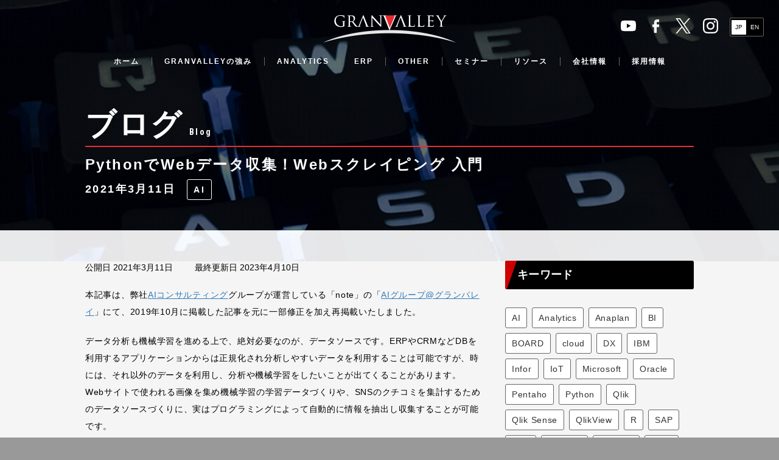

--- FILE ---
content_type: text/html; charset=UTF-8
request_url: https://www.granvalley.co.jp/blog/web_scraping_using_python
body_size: 17835
content:
<!DOCTYPE html>
<html lang="ja">
<head>
<meta charset="UTF-8">
<meta http-equiv="X-UA-Compatible" content="IE=edge">
<meta name="viewport" content="width=device-width,initial-scale=1">
<link rel="icon" href="https://www.granvalley.co.jp/wp/wp-content/themes/granvalley_verx/img/favicon.ico" type="image/vnd.microsoft.icon">
<meta name="description" content="機械学習の学習データを大量に集める一つの方法であるWebスクレイピング。実行するためのPythonのソースコードを公開します！" />
<meta name="keywords" content="<br />
<b>Warning</b>:  Undefined variable $taxonomy_name in <b>/home/robuchon/granvalley.co.jp/public_html/wp/wp-content/themes/granvalley_verx/temp-ogp.php</b> on line <b>64</b><br />
AI,AI,Analytics,ANALYTICS,Anaplan,Anaplan,BI,BOARD,cloud,DX,GV,IBM,Infor,IoT,Microsoft,Oracle,Others,Pentaho,Python,Qlik,Qlik,Qlik Sense,QlikView,R,SAP,SAP,SAS,Sisense,Tableau,TIPS,WingArc1st,Yellowfin,オンライン,グランバレイ,データドリブン経営,データ活用,プログラム,モータースポーツアナリティクス,リテラシー,ロボティクス,事例,名古屋,大阪,投稿をトップに表示,提供サービス,新機能,東京,海外,製品情報,製品評価,軽技Web,BIコンサルティング,経営分析,データ分析,ソリューション,SAP,BW,Qlik,Infor BI" />
<meta name="copyright" content="Copyright (c) 2026 GRANVALLEY CO. LTD.">
<title>PythonでWebデータ収集！Webスクレイピング 入門 | Blog | グランバレイ株式会社</title>
<meta property="og:type" content="article" />
<meta property="og:title" content="PythonでWebデータ収集！Webスクレイピング 入門 | Blog | グランバレイ株式会社" />
<meta property="og:description" content="機械学習の学習データを大量に集める一つの方法であるWebスクレイピング。実行するためのPythonのソースコードを公開します！" />
<meta property="og:image" content="https://www.granvalley.co.jp/wp/wp-content/uploads/2021/03/header_web_scraping_using_python.jpg">
<meta property="og:url" content="https://www.granvalley.co.jp/blog/web_scraping_using_python" />
<meta property="og:site_name" content="グランバレイ株式会社" />
<meta property="fb:admins" content="96348" />
<meta property="article:publisher" content="https://www.facebook.com/granvalley/">
<meta name="twitter:card" content="summary_large_image" />
<meta name="twitter:site" content="@granvalleyjapan" /><link rel="stylesheet" href='//www.granvalley.co.jp/wp/wp-content/cache/wpfc-minified/ff4ydls4/h9877.css'>
<link rel="stylesheet" href='//www.granvalley.co.jp/wp/wp-content/cache/wpfc-minified/964kht4l/h9877.css'>
<link rel="stylesheet" href='//www.granvalley.co.jp/wp/wp-content/cache/wpfc-minified/er7bcwr3/h9877.css'>
<link rel="stylesheet" href='//www.granvalley.co.jp/wp/wp-content/cache/wpfc-minified/dfh55i14/h9877.css'>
<link rel="alternate" type="application/rss+xml" title="RSS" href="https://www.granvalley.co.jp/feed" />
<link rel="stylesheet" href='//www.granvalley.co.jp/wp/wp-content/cache/wpfc-minified/e7085o5j/h9877.css' media="all">
<meta name='robots' content='max-image-preview:large' />
<link rel='stylesheet' id='wp-block-library-css' href='//www.granvalley.co.jp/wp/wp-content/cache/wpfc-minified/14sk6nd0/h9877.css' type='text/css' media='all' />
<style id='classic-theme-styles-inline-css' type='text/css'>
/*! This file is auto-generated */
.wp-block-button__link{color:#fff;background-color:#32373c;border-radius:9999px;box-shadow:none;text-decoration:none;padding:calc(.667em + 2px) calc(1.333em + 2px);font-size:1.125em}.wp-block-file__button{background:#32373c;color:#fff;text-decoration:none}
</style>
<style id='global-styles-inline-css' type='text/css'>
:root{--wp--preset--aspect-ratio--square: 1;--wp--preset--aspect-ratio--4-3: 4/3;--wp--preset--aspect-ratio--3-4: 3/4;--wp--preset--aspect-ratio--3-2: 3/2;--wp--preset--aspect-ratio--2-3: 2/3;--wp--preset--aspect-ratio--16-9: 16/9;--wp--preset--aspect-ratio--9-16: 9/16;--wp--preset--color--black: #000000;--wp--preset--color--cyan-bluish-gray: #abb8c3;--wp--preset--color--white: #ffffff;--wp--preset--color--pale-pink: #f78da7;--wp--preset--color--vivid-red: #cf2e2e;--wp--preset--color--luminous-vivid-orange: #ff6900;--wp--preset--color--luminous-vivid-amber: #fcb900;--wp--preset--color--light-green-cyan: #7bdcb5;--wp--preset--color--vivid-green-cyan: #00d084;--wp--preset--color--pale-cyan-blue: #8ed1fc;--wp--preset--color--vivid-cyan-blue: #0693e3;--wp--preset--color--vivid-purple: #9b51e0;--wp--preset--gradient--vivid-cyan-blue-to-vivid-purple: linear-gradient(135deg,rgba(6,147,227,1) 0%,rgb(155,81,224) 100%);--wp--preset--gradient--light-green-cyan-to-vivid-green-cyan: linear-gradient(135deg,rgb(122,220,180) 0%,rgb(0,208,130) 100%);--wp--preset--gradient--luminous-vivid-amber-to-luminous-vivid-orange: linear-gradient(135deg,rgba(252,185,0,1) 0%,rgba(255,105,0,1) 100%);--wp--preset--gradient--luminous-vivid-orange-to-vivid-red: linear-gradient(135deg,rgba(255,105,0,1) 0%,rgb(207,46,46) 100%);--wp--preset--gradient--very-light-gray-to-cyan-bluish-gray: linear-gradient(135deg,rgb(238,238,238) 0%,rgb(169,184,195) 100%);--wp--preset--gradient--cool-to-warm-spectrum: linear-gradient(135deg,rgb(74,234,220) 0%,rgb(151,120,209) 20%,rgb(207,42,186) 40%,rgb(238,44,130) 60%,rgb(251,105,98) 80%,rgb(254,248,76) 100%);--wp--preset--gradient--blush-light-purple: linear-gradient(135deg,rgb(255,206,236) 0%,rgb(152,150,240) 100%);--wp--preset--gradient--blush-bordeaux: linear-gradient(135deg,rgb(254,205,165) 0%,rgb(254,45,45) 50%,rgb(107,0,62) 100%);--wp--preset--gradient--luminous-dusk: linear-gradient(135deg,rgb(255,203,112) 0%,rgb(199,81,192) 50%,rgb(65,88,208) 100%);--wp--preset--gradient--pale-ocean: linear-gradient(135deg,rgb(255,245,203) 0%,rgb(182,227,212) 50%,rgb(51,167,181) 100%);--wp--preset--gradient--electric-grass: linear-gradient(135deg,rgb(202,248,128) 0%,rgb(113,206,126) 100%);--wp--preset--gradient--midnight: linear-gradient(135deg,rgb(2,3,129) 0%,rgb(40,116,252) 100%);--wp--preset--font-size--small: 13px;--wp--preset--font-size--medium: 20px;--wp--preset--font-size--large: 36px;--wp--preset--font-size--x-large: 42px;--wp--preset--spacing--20: 0.44rem;--wp--preset--spacing--30: 0.67rem;--wp--preset--spacing--40: 1rem;--wp--preset--spacing--50: 1.5rem;--wp--preset--spacing--60: 2.25rem;--wp--preset--spacing--70: 3.38rem;--wp--preset--spacing--80: 5.06rem;--wp--preset--shadow--natural: 6px 6px 9px rgba(0, 0, 0, 0.2);--wp--preset--shadow--deep: 12px 12px 50px rgba(0, 0, 0, 0.4);--wp--preset--shadow--sharp: 6px 6px 0px rgba(0, 0, 0, 0.2);--wp--preset--shadow--outlined: 6px 6px 0px -3px rgba(255, 255, 255, 1), 6px 6px rgba(0, 0, 0, 1);--wp--preset--shadow--crisp: 6px 6px 0px rgba(0, 0, 0, 1);}:where(.is-layout-flex){gap: 0.5em;}:where(.is-layout-grid){gap: 0.5em;}body .is-layout-flex{display: flex;}.is-layout-flex{flex-wrap: wrap;align-items: center;}.is-layout-flex > :is(*, div){margin: 0;}body .is-layout-grid{display: grid;}.is-layout-grid > :is(*, div){margin: 0;}:where(.wp-block-columns.is-layout-flex){gap: 2em;}:where(.wp-block-columns.is-layout-grid){gap: 2em;}:where(.wp-block-post-template.is-layout-flex){gap: 1.25em;}:where(.wp-block-post-template.is-layout-grid){gap: 1.25em;}.has-black-color{color: var(--wp--preset--color--black) !important;}.has-cyan-bluish-gray-color{color: var(--wp--preset--color--cyan-bluish-gray) !important;}.has-white-color{color: var(--wp--preset--color--white) !important;}.has-pale-pink-color{color: var(--wp--preset--color--pale-pink) !important;}.has-vivid-red-color{color: var(--wp--preset--color--vivid-red) !important;}.has-luminous-vivid-orange-color{color: var(--wp--preset--color--luminous-vivid-orange) !important;}.has-luminous-vivid-amber-color{color: var(--wp--preset--color--luminous-vivid-amber) !important;}.has-light-green-cyan-color{color: var(--wp--preset--color--light-green-cyan) !important;}.has-vivid-green-cyan-color{color: var(--wp--preset--color--vivid-green-cyan) !important;}.has-pale-cyan-blue-color{color: var(--wp--preset--color--pale-cyan-blue) !important;}.has-vivid-cyan-blue-color{color: var(--wp--preset--color--vivid-cyan-blue) !important;}.has-vivid-purple-color{color: var(--wp--preset--color--vivid-purple) !important;}.has-black-background-color{background-color: var(--wp--preset--color--black) !important;}.has-cyan-bluish-gray-background-color{background-color: var(--wp--preset--color--cyan-bluish-gray) !important;}.has-white-background-color{background-color: var(--wp--preset--color--white) !important;}.has-pale-pink-background-color{background-color: var(--wp--preset--color--pale-pink) !important;}.has-vivid-red-background-color{background-color: var(--wp--preset--color--vivid-red) !important;}.has-luminous-vivid-orange-background-color{background-color: var(--wp--preset--color--luminous-vivid-orange) !important;}.has-luminous-vivid-amber-background-color{background-color: var(--wp--preset--color--luminous-vivid-amber) !important;}.has-light-green-cyan-background-color{background-color: var(--wp--preset--color--light-green-cyan) !important;}.has-vivid-green-cyan-background-color{background-color: var(--wp--preset--color--vivid-green-cyan) !important;}.has-pale-cyan-blue-background-color{background-color: var(--wp--preset--color--pale-cyan-blue) !important;}.has-vivid-cyan-blue-background-color{background-color: var(--wp--preset--color--vivid-cyan-blue) !important;}.has-vivid-purple-background-color{background-color: var(--wp--preset--color--vivid-purple) !important;}.has-black-border-color{border-color: var(--wp--preset--color--black) !important;}.has-cyan-bluish-gray-border-color{border-color: var(--wp--preset--color--cyan-bluish-gray) !important;}.has-white-border-color{border-color: var(--wp--preset--color--white) !important;}.has-pale-pink-border-color{border-color: var(--wp--preset--color--pale-pink) !important;}.has-vivid-red-border-color{border-color: var(--wp--preset--color--vivid-red) !important;}.has-luminous-vivid-orange-border-color{border-color: var(--wp--preset--color--luminous-vivid-orange) !important;}.has-luminous-vivid-amber-border-color{border-color: var(--wp--preset--color--luminous-vivid-amber) !important;}.has-light-green-cyan-border-color{border-color: var(--wp--preset--color--light-green-cyan) !important;}.has-vivid-green-cyan-border-color{border-color: var(--wp--preset--color--vivid-green-cyan) !important;}.has-pale-cyan-blue-border-color{border-color: var(--wp--preset--color--pale-cyan-blue) !important;}.has-vivid-cyan-blue-border-color{border-color: var(--wp--preset--color--vivid-cyan-blue) !important;}.has-vivid-purple-border-color{border-color: var(--wp--preset--color--vivid-purple) !important;}.has-vivid-cyan-blue-to-vivid-purple-gradient-background{background: var(--wp--preset--gradient--vivid-cyan-blue-to-vivid-purple) !important;}.has-light-green-cyan-to-vivid-green-cyan-gradient-background{background: var(--wp--preset--gradient--light-green-cyan-to-vivid-green-cyan) !important;}.has-luminous-vivid-amber-to-luminous-vivid-orange-gradient-background{background: var(--wp--preset--gradient--luminous-vivid-amber-to-luminous-vivid-orange) !important;}.has-luminous-vivid-orange-to-vivid-red-gradient-background{background: var(--wp--preset--gradient--luminous-vivid-orange-to-vivid-red) !important;}.has-very-light-gray-to-cyan-bluish-gray-gradient-background{background: var(--wp--preset--gradient--very-light-gray-to-cyan-bluish-gray) !important;}.has-cool-to-warm-spectrum-gradient-background{background: var(--wp--preset--gradient--cool-to-warm-spectrum) !important;}.has-blush-light-purple-gradient-background{background: var(--wp--preset--gradient--blush-light-purple) !important;}.has-blush-bordeaux-gradient-background{background: var(--wp--preset--gradient--blush-bordeaux) !important;}.has-luminous-dusk-gradient-background{background: var(--wp--preset--gradient--luminous-dusk) !important;}.has-pale-ocean-gradient-background{background: var(--wp--preset--gradient--pale-ocean) !important;}.has-electric-grass-gradient-background{background: var(--wp--preset--gradient--electric-grass) !important;}.has-midnight-gradient-background{background: var(--wp--preset--gradient--midnight) !important;}.has-small-font-size{font-size: var(--wp--preset--font-size--small) !important;}.has-medium-font-size{font-size: var(--wp--preset--font-size--medium) !important;}.has-large-font-size{font-size: var(--wp--preset--font-size--large) !important;}.has-x-large-font-size{font-size: var(--wp--preset--font-size--x-large) !important;}
:where(.wp-block-post-template.is-layout-flex){gap: 1.25em;}:where(.wp-block-post-template.is-layout-grid){gap: 1.25em;}
:where(.wp-block-columns.is-layout-flex){gap: 2em;}:where(.wp-block-columns.is-layout-grid){gap: 2em;}
:root :where(.wp-block-pullquote){font-size: 1.5em;line-height: 1.6;}
</style>
<link rel="https://api.w.org/" href="https://www.granvalley.co.jp/wp-json/" /><link rel="EditURI" type="application/rsd+xml" title="RSD" href="https://www.granvalley.co.jp/wp/xmlrpc.php?rsd" />
<meta name="generator" content="WordPress 6.8.3" />
<link rel="canonical" href="https://www.granvalley.co.jp/blog/web_scraping_using_python" />
<link rel='shortlink' href='https://www.granvalley.co.jp/?p=15722' />
<link rel="alternate" title="oEmbed (JSON)" type="application/json+oembed" href="https://www.granvalley.co.jp/wp-json/oembed/1.0/embed?url=https%3A%2F%2Fwww.granvalley.co.jp%2Fblog%2Fweb_scraping_using_python" />
<link rel="alternate" title="oEmbed (XML)" type="text/xml+oembed" href="https://www.granvalley.co.jp/wp-json/oembed/1.0/embed?url=https%3A%2F%2Fwww.granvalley.co.jp%2Fblog%2Fweb_scraping_using_python&#038;format=xml" />
<!-- ## NXS/OG ## --><!-- ## NXSOGTAGS ## --><!-- ## NXS/OG ## -->
<!-- Google Tag Manager -->
<script>(function(w,d,s,l,i){w[l]=w[l]||[];w[l].push({'gtm.start':
new Date().getTime(),event:'gtm.js'});var f=d.getElementsByTagName(s)[0],
j=d.createElement(s),dl=l!='dataLayer'?'&l='+l:'';j.async=true;j.src=
'https://www.googletagmanager.com/gtm.js?id='+i+dl;f.parentNode.insertBefore(j,f);
})(window,document,'script','dataLayer','GTM-5T6M4PS');</script>
<!-- End Google Tag Manager -->
<!-- Facebook Pixel Code -->
<script>
!function(f,b,e,v,n,t,s)
{if(f.fbq)return;n=f.fbq=function(){n.callMethod?
n.callMethod.apply(n,arguments):n.queue.push(arguments)};
if(!f._fbq)f._fbq=n;n.push=n;n.loaded=!0;n.version='2.0';
n.queue=[];t=b.createElement(e);t.async=!0;
t.src=v;s=b.getElementsByTagName(e)[0];
s.parentNode.insertBefore(t,s)}(window, document,'script',
'https://connect.facebook.net/en_US/fbevents.js');
fbq('init', '546058469072854');
fbq('track', 'PageView');
</script>
<noscript><img height="1" width="1" style="display:none"
src="https://www.facebook.com/tr?id=546058469072854&ev=PageView&noscript=1"
/></noscript>
<!-- End Facebook Pixel Code -->
</head>
<body data-rsssl=1 class="wp-singular blog-template-default single single-blog postid-15722 single-format-standard wp-theme-granvalley_verx">
<!-- Google Tag Manager (noscript) -->
<noscript><iframe src="https://www.googletagmanager.com/ns.html?id=GTM-5T6M4PS"
height="0" width="0" style="display:none;visibility:hidden"></iframe></noscript>
<!-- End Google Tag Manager (noscript) -->
<script type="text/javascript">!function(){var a=document.createElement("script");a.type="text/javascript",a.async=!0,a.src="//configjp2.veinteractive.com/tags/AD86BBA6/36AD/40F9/9903/68568B1E7855/tag.js";var b=document.getElementsByTagName("head")[0];if(b)b.appendChild(a,b);else{var b=document.getElementsByTagName("script")[0];b.parentNode.insertBefore(a,b)}}();</script>
<div id="fb-root"></div>
<script>(function(d, s, id) {
var js, fjs = d.getElementsByTagName(s)[0];
if (d.getElementById(id)) return;
js = d.createElement(s); js.id = id;
js.src = "//connect.facebook.net/ja_JP/sdk.js#xfbml=1&version=v2.6";
fjs.parentNode.insertBefore(js, fjs);
}(document, 'script', 'facebook-jssdk'));</script>
<div id="wrap" style="display: block;">
<header>
<h1><a href="https://www.granvalley.co.jp/"><img src="https://www.granvalley.co.jp/wp/wp-content/themes/granvalley_verx/img/common/logo.png" alt="GRANVALLEY"></a></h1>
<div class="mobileMenu"><span></span></div>
<nav>
<ul class="firstNav"><li><a href="https://www.granvalley.co.jp/">ホーム</a></li><li><a href="https://www.granvalley.co.jp/strengths">GRANVALLEYの強み<div class="toggle"><span></span></div></a><ul class="secondNav"><li><a href="https://www.granvalley.co.jp/strengths">GRANVALLEYの強み<div class="toggle"><span></span></div></a><ul class="thirdNav"><li><a href="https://www.granvalley.co.jp/strengths">「データと人間の力で、明日を見通す」 会社</a></li><li><a href="https://www.granvalley.co.jp/strengths#fourStrength-sub">顧客に支持される4つの強み</a></li><li><a href="https://www.granvalley.co.jp/strengths#Technique">独自手法「ハイブリッドBI」「アイスバーグアプローチ」</a></li></ul></li><li><a href="https://www.granvalley.co.jp/strengths#fourStrength02">究極の経営管理を求めて<div class="toggle"><span></span></div></a><ul class="thirdNav"><li><a href="https://www.granvalley.co.jp/strengths#Cockpit">究極の経営管理「GRANVALLEY Management Cockpit」</a></li></ul></li><li><a href="https://www.granvalley.co.jp/strengths#partnership">コンサルタント インタビュー<div class="toggle"><span></span></div></a><ul class="thirdNav"><li><a href="https://www.granvalley.co.jp/strengths/case_studies_interview_of_real_estate_business">経営者が求める基幹システム、その最適解は経営者目線による構築</a></li><li><a href="https://www.granvalley.co.jp/strengths/case_studies_interview_best_solution_of_cloud_bi">ボーダーレス化する物流業がSAP Analytics Cloud 導入で好循環を生み出す</a></li><li><a href="https://www.granvalley.co.jp/strengths/case_studies_interview_solution_of_qlik">納期遅延が常態化する精密機器メーカーの生産工程を３つのダッシュボードで改善</a></li><li><a href="https://www.granvalley.co.jp/strengths/case_studies_interview_erp_replace">製造業の会計システムリプレイスを支援、その効果は数億円以上</a></li></ul></li></ul></li><li><a href="https://www.granvalley.co.jp/analytics">ANALYTICS<div class="toggle"><span></span></div></a><ul class="secondNav"><li><span>提供サービス<div class="toggle"><span></span></div></span><ul class="thirdNav"><li><a href="https://www.granvalley.co.jp/analytics/services-data-maturity-calculation">データ活用度診断</a></li><li><a href="https://www.granvalley.co.jp/analytics/services-bi-packageselection">BIパッケージセレクション</a></li><li><a href="https://www.granvalley.co.jp/analytics/services-bi-implementation">BI-見える化-導入</a></li><li><a href="https://www.granvalley.co.jp/analytics/services-bi-performance">BI-見える化-パフォーマンス改善</a></li><li><a href="https://www.granvalley.co.jp/analytics/services-anaplan">Anaplan支援</a></li><li><a href="https://www.granvalley.co.jp/analytics/services-group-management">グループ経営管理導入支援</a></li><li><a href="https://www.granvalley.co.jp/analytics/services-budgeting">予算編成の高度化支援サービス</a></li><li><a href="https://www.granvalley.co.jp/analytics/services-cloudbi">BIのクラウド化実現サービス</a></li><li><a href="https://www.granvalley.co.jp/analytics/services-bi-training">トレーニング</a></li></ul></li><li><span>製品情報<div class="toggle"><span></span></div></span><ul class="thirdNav"><li><a href="https://www.granvalley.co.jp/analytics/products-sap-bw">SAP Business Warehouse</a></li><li><a href="https://www.granvalley.co.jp/analytics/products-sap-analytics-cloud">SAP Analytics Cloud</a></li><li><a href="https://www.granvalley.co.jp/analytics/products-qlik">Qlik</a></li><li><a href="https://www.granvalley.co.jp/analytics/products-anaplan">Anaplan</a></li></ul></li><li><span>プロジェクト事例<div class="toggle"><span></span></div></span><ul class="thirdNav"><li><a href="https://www.granvalley.co.jp/analytics/casestudies-race_analytics_audi-team-hitotsuyama">データ分析を活かす新たなレース戦略</a></li><li><a href="https://www.granvalley.co.jp/analytics/casestudies-bi-re-visualize">BI-見える化-再構築</a></li><li><a href="https://www.granvalley.co.jp/analytics/casestudies-bi-global">グローバル経営における見える化</a></li><li><a href="https://www.granvalley.co.jp/analytics/casestudies-bi-ec">EC収益分析、広告効果の見える化</a></li></ul></li></ul></li><li><a href="https://www.granvalley.co.jp/erp">ERP<div class="toggle"><span></span></div></a><ul class="secondNav"><li><span>提供サービス<div class="toggle"><span></span></div></span><ul class="thirdNav"><li><a href="https://www.granvalley.co.jp/erp/services-erp-implementation">ERP導入支援</a></li><li><a href="https://www.granvalley.co.jp/erp/services-erp-performance">ERPパフォーマンス改善</a></li><li><a href="https://www.granvalley.co.jp/erp/services-erp-education">ERP教育支援</a></li></ul></li><li><span>製品情報<div class="toggle"><span></span></div></span><ul class="thirdNav"><li><a href="https://www.granvalley.co.jp/erp/products-sap">SAP</a></li></ul></li></ul></li><li><a href="https://www.granvalley.co.jp/ai">OTHER</a></li><li><a href="https://www.granvalley.co.jp/seminars">セミナー</a></li><li><a href="https://www.granvalley.co.jp/resource">リソース<div class="toggle"><span></span></div></a><ul class="secondNav"><li><a href="https://www.granvalley.co.jp/resource/dashboard">ダッシュボード</a></li><li><a href="https://www.granvalley.co.jp/whitepapers">資料 / 動画</a></li><li><a href="https://www.granvalley.co.jp/program_download">製品トライアル</a></li><li><a href="https://www.granvalley.co.jp/blog">ブログ</a></li></ul></li><li><a href="https://www.granvalley.co.jp/about">会社情報<div class="toggle"><span></span></div></a><ul class="secondNav"><li><a href="https://www.granvalley.co.jp/about/greetings">代表ご挨拶</a></li><li><a href="https://www.granvalley.co.jp/about/business">グランバレイの事業範囲</a></li><li><a href="https://www.granvalley.co.jp/about/company-profile">会社概要</a></li><li><a href="https://www.granvalley.co.jp/news">ニュースリリース</a></li><li><a href="https://www.granvalley.co.jp/about/books">書籍紹介</a></li><li><a href="https://www.granvalley.co.jp/about/disclosure">労働者派遣法第２３条第５項に基づく情報提供</a></li><li><span>研究開発の取り組み<div class="toggle"><span></span></div></span><ul class="thirdNav"><li><a href="https://www.granvalley.co.jp/about/about_race_analytics">モータースポーツ・レースアナリティクス</a></li></ul></li></ul></li><li><a href="https://www.granvalley.co.jp/recruit">採用情報<div class="toggle"><span></span></div></a><ul class="secondNav"><li><a href="https://www.granvalley.co.jp/recruit/graduates" target="_blank">新卒採用</a></li><li><a href="https://www.granvalley.co.jp/recruit/career" target="_blank">キャリア採用</a></li></ul></li></ul>  		<!--
<ul class="sns">
<li class="youtube"><a href="https://www.youtube.com/channel/UCydm0Fz9qZGw-YBwHdwIGdw/featured" target="_blank">YouTube</a></li>
<li class="facebook"><a href="https://www.facebook.com/granvalley" target="_blank">facebook</a></li>
<li class="twitter"><a href="https://twitter.com/granvalleyjapan" target="_blank">twitter</a></li>
<li class="wantedly"><a href="https://www.wantedly.com/companies/granvalley" target="_blank">Wantedly</a></li>
</ul>
-->
<ul class="sns">
<li class="youtube"><a href="https://www.youtube.com/@granvalleychannel8645" target="_blank">YouTube</a></li>
<li class="facebook"><a href="https://www.facebook.com/granvalley" target="_blank">facebook</a></li>
<li class="x"><a href="https://twitter.com/granvalleyjapan" target="_blank">X</a></li>
<li class="instagram"><a href="https://www.instagram.com/granvalley_recruit/" target="_blank">Instaglam</a></li>
</ul>
<ul class="language">
<li><a href="https://www.granvalley.co.jp/" class="current">JP</a></li>
<li><a href="https://www.granvalley.co.jp/en">EN</a></li>
</ul>  		
</nav>
</header>
<div class="main"><a class="slide_button" href="/ai_cloud_inquiry?post_id=15722"><img src="https://www.granvalley.co.jp/wp/wp-content/uploads/2019/03/btn_ai.png" alt=""></a><section class="cover">
<div class="container">
<h1>ブログ<span>Blog</span></h1>
<h2>
PythonでWebデータ収集！Webスクレイピング 入門<br />
<time class="date">2021年3月11日</time>
<ul class="blog-tag"><li><a href="https://www.granvalley.co.jp/blog-tag/ai">AI</a></li></ul>    </h2>
</div>
</section>
<section class="content">
<div class="container">
<div class="row">
<div class="blog-left col-sm-8">
<style type="text/css">
body {
background-color: #999;
}
body.single:before {
height: 430px;
background-image: url(https://www.granvalley.co.jp/wp/wp-content/uploads/2021/03/header_web_scraping_using_python.jpg) !important;
position: absolute;
}
</style>
<div class="post-modified-info"> 公開日 2021年3月11日 　　<span> 最終更新日 2023年4月10日</span></div>
<p>本記事は、弊社<a href="/ai">AIコンサルティング</a>グループが運営している「note」の「<a href="https://note.com/gvaiblog" rel="noopener" target="_blank">AIグループ@グランバレイ</a>」にて、2019年10月に掲載した記事を元に一部修正を加え再掲載いたしました。</p>
<p>データ分析も機械学習を進める上で、絶対必要なのが、データソースです。ERPやCRMなどDBを利用するアプリケーションからは正規化され分析しやすいデータを利用することは可能ですが、時には、それ以外のデータを利用し、分析や機械学習をしたいことが出てくることがあります。<br />
Webサイトで使われる画像を集め機械学習の学習データづくりや、SNSのクチコミを集計するためのデータソースづくりに、実はプログラミングによって自動的に情報を抽出し収集することが可能です。</p>
<p>今回は自社でも利用する開発言語 Pythonを利用して「Webサイトから情報を抽出し収集する方法」をご紹介いたします。</p>
<h2>Webスクレイピングとは</h2>
<p>プログラムの内容へ進む前に、Webスクレイピングって何？という方へ簡単にご説明します。<br />
Webスクレイピングとは、Webページの情報を抽出・収集することを指します。プログラミング言語と組み合わせれば、複数のWebページからデータを自動で抽出できたりもします。とても便利そうですね。</p>
<p>ただし、使用時には“抽出データの利用目的が法に抵触しないか”や“対象のWebサイトがWebスクレイピングを許可しているか”などを事前に確認する必要がありますので、利用する場合は必ず利用規約などでご確認することお勧めします。</p>
<h2>Webスクレイピングのソースコード</h2>
<p>では、さっそく本編へ。</p>
<p>今回は、弊社グランバレイのホームページ(https://www.granvalley.co.jp/)をターゲットにしてWebスクレイピングを行っていきます。</p>
<p><img decoding="async" src="/wp/wp-content/uploads/2021/03/blog_web_scraping01.png" alt="" class="aligncenter size-full" /></p>
<p>ホーム画面です。</p>
<p><img decoding="async" src="/wp/wp-content/uploads/2021/03/blog_web_scraping02.png" alt="" class="aligncenter size-full" /></p>
<p>AIサービスのページの中にあるセミナー情報をWebスクレイピングしてみます。<br />
このページのセミナー情報は、グランバレイで定期的に開催している機械学習セミナーの一覧表で、今回は、このセミナー一覧からセミナー情報を抽出しCSVファイルへ出力してみます。</p>
<p>完成したプログラムはこちらです。</p>
<h3>ソースコード</h3>
<hr>
<p><strong><br />
## 必要なライブラリのインポート &#8212;&#8212;&#8212;&#8212;&#8211;<br />
# データ加工<br />
import pandas as pd<br />
import numpy as np</p>
<p># スクレイピング<br />
from bs4 import BeautifulSoup<br />
import requests</p>
<p># ログ抽出<br />
import logging.config<br />
logging.config.fileConfig(&#8216;./logging.conf&#8217;)<br />
logger = logging.getLogger()<br />
import traceback</p>
<p># 変数セット &#8212;&#8212;&#8212;&#8212;&#8212;&#8212;&#8212;&#8212;&#8212;&#8212;<br />
URL = &#8216;https://www.granvalley.co.jp/ai&#8217;<br />
csvpath = &#8216;./seminarsinfo.csv&#8217;</p>
<p># スクレイピング &#8212;&#8212;&#8212;&#8212;&#8212;&#8212;&#8212;&#8212;&#8212;<br />
try:<br />
# URLを開く<br />
response = requests.get(URL)<br />
# HTMLを取得<br />
soup = BeautifulSoup(response.content, &#8216;html.parser&#8217;)<br />
logger.info(&#8216;Webサイトと接続できました&#8217;)<br />
except:<br />
tb = traceback.format_exc()<br />
logger.error(tb)<br />
logger.info(&#8216;Webサイトとの接続が確立できませんでした&#8217;)</p>
<p># HTML上の任意の箇所を抽出<br />
soup = soup.find_all(&#8216;span&#8217;,[&#8216;date&#8217;,&#8217;cat&#8217;,&#8217;place&#8217;,&#8217;ttl&#8217;])<br />
# テキストのみをリストで取得<br />
soup_list = [x.text for x in soup]
<p># 成形のため配列に格納<br />
soup_array = np.array(soup_list)<br />
# 2次元配列に変換<br />
shape_w = 4<br />
shape_h = soup_array.size / shape_w<br />
soup_array = soup_array.reshape(shape_h, shape_w)<br />
# DFに変換<br />
seminarsinfo = pd.DataFrame(soup_array)<br />
# カラム名を指定<br />
seminarsinfo = seminarsinfo.rename(columns={0:&#8217;日付&#8217;,1:&#8217;カテゴリ&#8217;,2:&#8217;開催地&#8217;,3:&#8217;タイトル&#8217;})</p>
<p># csv出力 &#8212;&#8212;&#8212;&#8212;&#8212;&#8212;&#8212;&#8212;&#8212;&#8212;-<br />
try:<br />
seminarsinfo.to_csv(csvpath, index=False)<br />
logger.info(&#8216;seminarsinfo.csvの書き込みが完了しました&#8217;)</p>
<p>except:<br />
tb = traceback.format_exc()<br />
logger.error(tb)<br />
logger.info(&#8216;seminarsinfo.csvの書き込みに失敗しました&#8217;)<br />
</strong></p>
<hr>
<h3>出力結果</h3>
<hr>
<p><strong><br />
日付,カテゴリ,開催地,タイトル<br />
2019年10月31日(木)-1日(金),AI,東京,作ってわかる！人工知能-機械学習講座＜中級編＞<br />
2019年11月13日（水）,AI,東京,さわってわかる！人工知能・機械学習講座＜初級編＞じっくり１日コース<br />
2019年12月11日（水）,AI,東京,さわってわかる！人工知能・機械学習講座＜初級編＞じっくり１日コース<br />
2019年12月19日(木)-20日(金),AI,東京,作ってわかる！人工知能-機械学習講座＜中級編＞<br />
</strong></p>
<hr>
<h3>実行環境</h3>
<p>・開発言語・・・・　Python 3.5.2<br />
・ライブラリ・・・　BeautifulSoup4 4.5.1 / requests 2.13.0 / NumPy 1.14.2 /<br />
　　　　　　　　　　Pandas 0.20.3</p>
<p>※今回使用しているBeautifulSoup4、requests、NumPy、Pandasは外部ライブラリなので別途インストールが必要です。</p>
<h3>ログ出力プログラム「logging.conf」について</h3>
<p>今回は短いプログラムなのでログを取る必要はあまりありませんが、勉強のため取得しています。不要であれば記述を削ってしまっても大丈夫です。</p>
<p>もしログを取得する場合は、実行するpyファイルと同じフォルダに、以下のソースプログラムを記載したファイル名「logging.conf」を作成し、logという名前の空ファイルを置けば、ログファイル(scraping.log)が作成されます。<br />
コード内でloggerモジュールをインポートすることもお忘れなく！</p>
<hr>
<p><strong><br />
[loggers]
keys=root</p>
[handlers]
keys=fileHandler</p>
[formatters]
keys=simpleFormatter</p>
[logger_root]
level=INFO<br />
handlers=fileHandler</p>
[handler_fileHandler]
class=FileHandler<br />
formatter=simpleFormatter<br />
args=(&#8216;./log/scraping.log&#8217;,&#8217;a&#8217;)</p>
[formatter_simpleFormatter]
format=[%(asctime)s][%(levelname)s](%(filename)s:%(lineno)s) %(message)s<br />
datefmt=%Y/%m/%d %H:%M:%S<br />
</strong></p>
<hr>
<h2>Webスクレイピングコードの解説</h2>
<p>この項では、どのような意図でコードを書いているのかという部分を説明していこうと思っていますので、ライブラリなどについての詳細にはあまり触れません。<br />
気になる方は、この項の最後に関連するリンクを掲載していますのでそちらをご覧ください。</p>
<p>それでは、まずはこの記述から。</p>
<hr>
<p><strong><br />
response = requests.get(URL)<br />
soup = BeautifulSoup(response.content, &#8216;html.parser&#8217;)<br />
</strong></p>
<hr>
<p>スクレイピングをするために必須の記述です。<br />
URLを開き、WebページのHTMLやXMLをBeautifulSoup4の形式で変数に格納しています。<br />
これによってPythonでWebページの情報が取得できるようになります。</p>
<p>ちなみに、soupの中身はこんな感じ。</p>
<hr>
<p><strong><br />
&lt;!DOCTYPE html&gt;<br />
&lt;html lang=&quot;ja&quot;&gt;<br />
&lt;head&gt;<br />
&lt;meta charset=&quot;utf-8&quot;/&gt;<br />
&lt;meta content=&quot;IE=edge&quot; http-equiv=&quot;X-UA-Compatible&quot;/&gt;<br />
&lt;meta content=&quot;width=device-width,initial-scale=1&quot; name=&quot;viewport&quot;/&gt;<br />
&lt;link href=&quot;https://www.granvalley.co.jp/wp/wp-content/themes/granvalley/img/favicon.ico&quot; rel=&quot;icon&quot; type=&quot;image/vnd.microsoft.icon&quot;/&gt;<br />
&lt;meta content=&quot;グランバレイは、これらの課題に対して、クラウド上のデータを活用し、AI-人工知能-や機械学習、データ分析を通じて「ビジネスモデル創出」の支援や「業務の効率化／スリム化」を実現するサービスやソリューションを提供します。&quot; name=&quot;description&quot;/&gt;<br />
&lt;meta content=&quot;AI,AI,AI,ANALYTICS,Analytics,Anaplan,Anaplan,BI,BOARD,cloud,GV,IBM,Infor,IoT,Microsoft,Oracle,Others,Pentaho,Qlik,Qlik Sense,QlikView,R,SAP,SAS,Sisense,Sisense,Tableau,TIPS,WingArc1st,Yellowfin,グランバレイ,モータースポーツアナリティクス,ロボティクス,事例,名古屋,大阪,投稿をトップに表示,提供サービス,新機能,東京,製品情報,製品評価,軽技Web,BIコンサルティング,経営分析,データ分析,ソリューション,SAP,BW,Qlik,Infor BI&quot; name=&quot;keywords&quot;/&gt;<br />
&lt;meta content=&quot;Copyright (c) 2019 GRANVALLEY Co.,Ltd.&quot; name=&quot;copyright&quot;/&gt;<br />
&lt;title&gt;AIサービス | グランバレイ株式会社&lt;/title&gt;<br />
&lt;meta content=&quot;article&quot; property=&quot;og:type&quot;/&gt;<br />
&lt;meta content=&quot;AIサービス | グランバレイ株式会社&quot; property=&quot;og:title&quot;/&gt;<br />
&lt;meta content=&quot;グランバレイは、これらの課題に対して、クラウド上のデータを活用し、AI-人工知能-や機械学習、データ分析を通じて「ビジネスモデル創出」の支援や「業務の効率化／スリム化」を実現するサービスやソリューションを提供します。&quot; property=&quot;og:description&quot;/&gt;<br />
&lt;meta content=&quot;https://www.granvalley.co.jp/wp/wp-content/themes/granvalley/img/ogp.png&quot; property=&quot;og:image&quot;/&gt;<br />
&lt;meta content=&quot;https://www.granvalley.co.jp/ai&quot; property=&quot;og:url&quot;/&gt;<br />
&lt;meta content=&quot;グランバレイ株式会社&quot; property=&quot;og:site_name&quot;/&gt;<br />
&lt;meta content=&quot;96348&quot; property=&quot;fb:admins&quot;/&gt;<br />
&lt;meta content=&quot;https://www.facebook.com/granvalley/&quot; property=&quot;article:publisher&quot;/&gt;<br />
&lt;meta content=&quot;summary_large_image&quot; name=&quot;twitter:card&quot;/&gt;<br />
&lt;meta content=&quot;@granvalleyjapan&quot; name=&quot;twitter:site&quot;/&gt;&lt;link<br />
</strong></p>
<hr>
<p>開いたURLのHTML(XML)をすべて取得していきますが、これでは目的の箇所がどこなのか全く分かりません。<br />
そのため、次に目的の箇所のみを抽出します。</p>
<p>その記述がこちら。</p>
<hr>
<p><strong><br />
soup = soup.find_all(&#8216;span&#8217;,[&#8216;date&#8217;,&#8217;cat&#8217;,&#8217;place&#8217;,&#8217;ttl&#8217;])<br />
</strong></p>
<hr>
<p>BeautifulSoup4のfind_allメソッドを使って、指定したタグおよびクラスのみを抽出しています。<br />
対象のタグ、クラスは実際のHTML(XML)を確認してください。<br />
今回は、spanタグのdate、cat、place、ttlというクラスを抽出しています。</p>
<p>ちなみに、この時のsoupの中身はこんな感じ。</p>
<hr>
<p><strong><br />
# 見やすくするため改行していますが、実際は一行で出力されます。</p>
[&lt;span class=&quot;date&quot;&gt;2019年10月31日(木)-1日(金)&lt;/span&gt;,<br />
&lt;span class=&quot;cat&quot; style=&quot;background-color:#8224e3;&quot;&gt;AI&lt;/span&gt;,<br />
&lt;span class=&quot;place&quot; style=&quot;background-color:#1a9133;&quot;&gt;東京&lt;/span&gt;,<br />
&lt;span class=&quot;ttl&quot;&gt;作ってわかる！人工知能-機械学習講座＜中級編＞&lt;/span&gt;,<br />
&lt;span class=&quot;date&quot;&gt;2019年11月13日（水）&lt;/span&gt;,<br />
&lt;span class=&quot;cat&quot; style=&quot;background-color:#8224e3;&quot;&gt;AI&lt;/span&gt;,<br />
&lt;span class=&quot;place&quot; style=&quot;background-color:#1a9133;&quot;&gt;東京&lt;/span&gt;,<br />
&lt;span class=&quot;ttl&quot;&gt;さわってわかる！人工知能・機械学習講座＜初級編＞&lt;br/&gt;じっくり１日コース&lt;/span&gt;,<br />
&lt;span class=&quot;date&quot;&gt;2019年12月11日（水）&lt;/span&gt;,<br />
&lt;span class=&quot;cat&quot; style=&quot;background-color:#8224e3;&quot;&gt;AI&lt;/span&gt;,<br />
&lt;span class=&quot;place&quot; style=&quot;background-color:#1a9133;&quot;&gt;東京&lt;/span&gt;,<br />
&lt;span class=&quot;ttl&quot;&gt;さわってわかる！人工知能・機械学習講座＜初級編＞&lt;br/&gt;じっくり１日コース&lt;/span&gt;,<br />
&lt;span class=&quot;date&quot;&gt;2019年12月19日(木)-20日(金)&lt;/span&gt;,<br />
&lt;span class=&quot;cat&quot; style=&quot;background-color:#8224e3;&quot;&gt;AI&lt;/span&gt;,<br />
&lt;span class=&quot;place&quot; style=&quot;background-color:#1a9133;&quot;&gt;東京&lt;/span&gt;,<br />
&lt;span class=&quot;ttl&quot;&gt;作ってわかる！人工知能-機械学習講座＜中級編＞&lt;/span&gt;]
</strong></p>
<hr>
<p>目的の部分だけを抽出できましたが、タグやら何やら余計なものが付帯してきます。今回必要なのはテキスト部分のみなので、次に余計な部分を削り必要な部分だけを取得します。</p>
<p>その記述がこちら。</p>
<hr>
<p><strong><br />
soup_list = [x.text for x in soup]
</strong></p>
<hr>
<p>soupのテキスト部分のみを抽出し、リストに格納するという処理をこの一行で行っています。</p>
<p>ちょっと余談ですが、このコードは内包表記という書き方で記述をしています。Pythonではメジャーな記述で、コードの行数を減らすことができるのでとても便利です。ちなみに、内包表記を使わない場合の記述はこのような感じです。</p>
<hr>
<p><strong><br />
soup_list = []
for x in soup:<br />
soup_list = np.append(x.text)<br />
</strong></p>
<hr>
<p>出力結果は同じですが、内包表記のほうが見た目がすっきりしますね。</p>
<p>それでは、説明に戻ります。<br />
ちなみにsoup_listの中身はこんな感じです。</p>
<hr>
<p><strong><br />
[&#8216;2019年10月31日(木)-1日(金)&#8217;, &#8216;AI&#8217;, &#8216;東京&#8217;, &#8216;作ってわかる！人工知能-機械学習講座＜中級編＞&#8217;, &#8216;2019年11月13日（水）&#8217;, &#8216;AI&#8217;, &#8216;東京&#8217;, &#8216;さわってわかる！人工知能・機械学習講座＜初級編＞じっくり１日コース&#8217;, &#8216;2019年12月11日（水）&#8217;, &#8216;AI&#8217;, &#8216;東京&#8217;, &#8216;さわってわかる！人工知能・機械学習講座＜初級編＞じっくり１日コース&#8217;, &#8216;2019年12月19日(木)-20日(金)&#8217;, &#8216;AI&#8217;, &#8216;東京&#8217;, &#8216;作ってわかる！人工知能-機械学習講座＜中級編＞&#8217;]
</strong></p>
<hr>
<p>テキストのみを抽出することはできましたが、一行で出力されてしまいました。<br />
このままでは見づらいので、NumPyを使って形を整えていきます。</p>
<p>その記述がこちら。</p>
<hr>
<p><strong><br />
soup_array = np.array(soup_list)</p>
<p>shape_w = 4<br />
shape_h = soup_array.size / shape_w<br />
soup_array = soup_array.reshape(shape_h, shape_w)<br />
</strong></p>
<hr>
<p>まずはNumPyで処理できるようにするため、arrayメソッドを使ってsoup_listを1次元配列に変換します。<br />
そのあと、shape_wとshape_hを指定していますが、ここでreshapeメソッドで変換する2次元配列の大きさを決めています。<br />
shape_hについては数式によって値を求めていますが、これはHTML(XML)を取得するタイミングで変化する値だからです。<br />
sizeメソッドで配列の要素数を取得し、これを列数で割ることで、変換する配列の行数を求めています。</p>
<p>この処理で、1次元配列をshape_h行4列に変換しました。</p>
<p>soup_arrayの中身はこのような感じとなります。</p>
<hr>
<p><strong><br />
[[&#8216;2019年10月31日(木)-1日(金)&#8217; &#8216;AI&#8217; &#8216;東京&#8217; &#8216;作ってわかる！人工知能-機械学習講座＜中級編＞&#8217;]
[&#8216;2019年11月13日（水）&#8217; &#8216;AI&#8217; &#8216;東京&#8217; &#8216;さわってわかる！人工知能・機械学習講座＜初級編＞じっくり１日コース&#8217;]
[&#8216;2019年12月11日（水）&#8217; &#8216;AI&#8217; &#8216;東京&#8217; &#8216;さわってわかる！人工知能・機械学習講座＜初級編＞じっくり１日コース&#8217;]
[&#8216;2019年12月19日(木)-20日(金)&#8217; &#8216;AI&#8217; &#8216;東京&#8217; &#8216;作ってわかる！人工知能-機械学習講座＜中級編＞&#8217;]]
</strong></p>
<hr>
<p>各回ごとに並んで、たいぶん見やすくなりました。<br />
もっと見やすくするために、項目名を表示させたいと思います。<br />
項目名の表示には、Pandasのデータフレームを使います。</p>
<p>その記述がこちら。</p>
<hr>
<p><strong><br />
seminarsinfo = pd.DataFrame(soup_array)<br />
</strong></p>
<hr>
<p>まず、先ほど形を整えた2次元配列soup_arrayをデータフレームに変換します。<br />
データフレームに変換することで、自動的にインデックス名とカラム名をくっつけてくれます。</p>
<hr>
<p><strong><br />
0                         1   2    3<br />
0   2019年10月31日(木)-1日(金)  AI  東京  作ってわかる！人工知能-機械学習講座＜中級編＞<br />
1   2019年11月13日（水）        AI  東京  さわってわかる！人工知能・機械学習講座＜初級編＞じっくり１日コース<br />
2   2019年12月11日（水）        AI  東京  さわってわかる！人工知能・機械学習講座＜初級編＞じっくり１日コース<br />
3   2019年12月19日(木)-20日(金) AI  東京  作ってわかる！人工知能-機械学習講座＜中級編＞<br />
</strong></p>
<hr>
<p>出力結果はこのような形となります。ちなみに、行ごと付けているのがインデックス名、列ごとに付いているのがカラム名です。<br />
ただ、自動で付けたものはただの数値のためわかりづらいので、わかりやすいように日本語にします。</p>
<p>その記述がこちら。</p>
<hr>
<p><strong><br />
seminarsinfo = seminarsinfo.rename(columns={0:&#8217;日付&#8217;,1:&#8217;カテゴリ&#8217;,2:&#8217;開催地&#8217;,3:&#8217;タイトル&#8217;})<br />
</strong></p>
<hr>
<p>renameメソッドでカラム名を任意の文言に変換しています。変換したものがこちら。</p>
<hr>
<p><strong><br />
日付                    カテゴリ 開催地   タイトル<br />
0   2019年10月31日(木)-1日(金)  AI  東京  作ってわかる！人工知能-機械学習講座＜中級編＞<br />
1   2019年11月13日（水）        AI  東京  さわってわかる！人工知能・機械学習講座＜初級編＞じっくり１日コース<br />
2   2019年12月11日（水）        AI  東京  さわってわかる！人工知能・機械学習講座＜初級編＞じっくり１日コース<br />
3   2019年12月19日(木)-20日(金) AI  東京  作ってわかる！人工知能-機械学習講座＜中級編＞<br />
</strong></p>
<hr>
<p>列名が表示されました。<br />
あとはCSVファイルへ出力するだけですが、データフレームに変換したときにくっついてきたインデックス名が残っています。<br />
できれば削除したいので、to_csvメソッドを使い、インデックスの表示を変更することにします。</p>
<p>その記述がこちら。</p>
<hr>
<p><strong><br />
seminarsinfo.to_csv(csvpath, index=False)<br />
</strong></p>
<hr>
<p>引数のindexにFalseを記述することで、CSVファイルへ出力するデータにはインデックス名が表示されなくなります。</p>
<p>出力された最終形のCSVファイルがこちらとなります。</p>
<hr>
<p><strong><br />
日付,カテゴリ,開催地,タイトル<br />
2019年10月31日(木)-1日(金),AI,東京,作ってわかる！人工知能-機械学習講座＜中級編＞<br />
2019年11月13日（水）,AI,東京,さわってわかる！人工知能・機械学習講座＜初級編＞じっくり１日コース<br />
2019年12月11日（水）,AI,東京,さわってわかる！人工知能・機械学習講座＜初級編＞じっくり１日コース<br />
2019年12月19日(木)-20日(金),AI,東京,作ってわかる！人工知能-機械学習講座＜中級編＞<br />
</strong></p>
<hr>
<h2>おわりに</h2>
<p>取得したいWebページの仕様によっては、このプログラムを使ってもうまくいかない場合があるかもしれませんが、Webスクレイピングは大体このような流れとなります。<br />
今回初めてWebスクレイピングに挑戦しましたが、日本語の文字化けや取得タイミングによるWebページ画面の変化などに苦戦しました・・・。<br />
皆様も是非とも、挑戦してみてください。</p>
<p><a href="/trydmc"><img decoding="async" src="/wp/wp-content/uploads/2023/03/202303_trydmc-blue-1200x600-1.png" alt="" class="aligncenter size-full" /></a></p>
<hr>
<p>本記事は、弊社<a href="/ai">AIコンサルティング</a>グループが運営している「<a href="https://note.com" rel="noopener" target="_blank">note</a>」内の「<a href="https://note.com/gvaiblog" rel="noopener" target="_blank">AIグループ@グランバレイ</a>」の記事を一部修正を加え転載しております。<br />
<a href="https://note.com/gvaiblog/n/n643366dacc57" rel="noopener" target="_blank">https://note.com/gvaiblog/n/n643366dacc57</a></p>
<p>※ その他の会社名、製品名は各社の登録商標または商標です。<br />
※ 記事の内容は記事公開時点での情報です。閲覧頂いた時点では異なる可能性がございます。</p>
</div>
<div class="blog-right col-sm-4">
<h2>キーワード</h2>
<ul class="blog-tag-list">
<li class="cat-item cat-item-92"><a href="https://www.granvalley.co.jp/blog-tag/ai">AI</a>
</li>
<li class="cat-item cat-item-102"><a href="https://www.granvalley.co.jp/blog-tag/analytics">Analytics</a>
</li>
<li class="cat-item cat-item-103"><a href="https://www.granvalley.co.jp/blog-tag/anaplan">Anaplan</a>
</li>
<li class="cat-item cat-item-91"><a href="https://www.granvalley.co.jp/blog-tag/bi">BI</a>
</li>
<li class="cat-item cat-item-53"><a href="https://www.granvalley.co.jp/blog-tag/board">BOARD</a>
</li>
<li class="cat-item cat-item-54"><a href="https://www.granvalley.co.jp/blog-tag/cloud">cloud</a>
</li>
<li class="cat-item cat-item-112"><a href="https://www.granvalley.co.jp/blog-tag/dx">DX</a>
</li>
<li class="cat-item cat-item-55"><a href="https://www.granvalley.co.jp/blog-tag/ibm">IBM</a>
</li>
<li class="cat-item cat-item-57"><a href="https://www.granvalley.co.jp/blog-tag/infor">Infor</a>
</li>
<li class="cat-item cat-item-87"><a href="https://www.granvalley.co.jp/blog-tag/iot">IoT</a>
</li>
<li class="cat-item cat-item-58"><a href="https://www.granvalley.co.jp/blog-tag/microsoft">Microsoft</a>
</li>
<li class="cat-item cat-item-60"><a href="https://www.granvalley.co.jp/blog-tag/oracle">Oracle</a>
</li>
<li class="cat-item cat-item-62"><a href="https://www.granvalley.co.jp/blog-tag/pentaho">Pentaho</a>
</li>
<li class="cat-item cat-item-106"><a href="https://www.granvalley.co.jp/blog-tag/python">Python</a>
</li>
<li class="cat-item cat-item-105"><a href="https://www.granvalley.co.jp/blog-tag/qlik">Qlik</a>
</li>
<li class="cat-item cat-item-63"><a href="https://www.granvalley.co.jp/blog-tag/qlik-sense">Qlik Sense</a>
</li>
<li class="cat-item cat-item-64"><a href="https://www.granvalley.co.jp/blog-tag/qlikview">QlikView</a>
</li>
<li class="cat-item cat-item-65"><a href="https://www.granvalley.co.jp/blog-tag/r">R</a>
</li>
<li class="cat-item cat-item-66"><a href="https://www.granvalley.co.jp/blog-tag/sap">SAP</a>
</li>
<li class="cat-item cat-item-67"><a href="https://www.granvalley.co.jp/blog-tag/sas">SAS</a>
</li>
<li class="cat-item cat-item-96"><a href="https://www.granvalley.co.jp/blog-tag/sisense">Sisense</a>
</li>
<li class="cat-item cat-item-68"><a href="https://www.granvalley.co.jp/blog-tag/tableau">Tableau</a>
</li>
<li class="cat-item cat-item-85"><a href="https://www.granvalley.co.jp/blog-tag/tips">TIPS</a>
</li>
<li class="cat-item cat-item-69"><a href="https://www.granvalley.co.jp/blog-tag/wingarc1st">WingArc1st</a>
</li>
<li class="cat-item cat-item-70"><a href="https://www.granvalley.co.jp/blog-tag/yellowfin">Yellowfin</a>
</li>
<li class="cat-item cat-item-72"><a href="https://www.granvalley.co.jp/blog-tag/granvalley">グランバレイ</a>
</li>
<li class="cat-item cat-item-111"><a href="https://www.granvalley.co.jp/blog-tag/%e3%83%87%e3%83%bc%e3%82%bf%e3%83%89%e3%83%aa%e3%83%96%e3%83%b3%e7%b5%8c%e5%96%b6">データドリブン経営</a>
</li>
<li class="cat-item cat-item-110"><a href="https://www.granvalley.co.jp/blog-tag/%e3%83%87%e3%83%bc%e3%82%bf%e6%b4%bb%e7%94%a8">データ活用</a>
</li>
<li class="cat-item cat-item-107"><a href="https://www.granvalley.co.jp/blog-tag/%e3%83%97%e3%83%ad%e3%82%b0%e3%83%a9%e3%83%a0">プログラム</a>
</li>
<li class="cat-item cat-item-90"><a href="https://www.granvalley.co.jp/blog-tag/motorsports_analytics">モータースポーツアナリティクス</a>
</li>
<li class="cat-item cat-item-108"><a href="https://www.granvalley.co.jp/blog-tag/%e3%83%aa%e3%83%86%e3%83%a9%e3%82%b7%e3%83%bc">リテラシー</a>
</li>
<li class="cat-item cat-item-89"><a href="https://www.granvalley.co.jp/blog-tag/robotics">ロボティクス</a>
</li>
<li class="cat-item cat-item-74"><a href="https://www.granvalley.co.jp/blog-tag/new_future">新機能</a>
</li>
<li class="cat-item cat-item-75"><a href="https://www.granvalley.co.jp/blog-tag/%e8%a3%bd%e5%93%81%e8%a9%95%e4%be%a1">製品評価</a>
</li>
<li class="cat-item cat-item-77"><a href="https://www.granvalley.co.jp/blog-tag/%e8%bb%bd%e6%8a%80web">軽技Web</a>
</li>
</ul>
<h2>注目の記事一覧</h2>
<ul class="featured-list">
<li>
<a href="https://www.granvalley.co.jp/blog/intuition-to-conviction-with-ai">
<img src="https://www.granvalley.co.jp/wp/wp-content/uploads/2026/01/header_intuition-to-conviction-with-ai_840x320.png" class="thumb wp-post-image" alt="" decoding="async" fetchpriority="high" srcset="https://www.granvalley.co.jp/wp/wp-content/uploads/2026/01/header_intuition-to-conviction-with-ai_840x320.png 840w, https://www.granvalley.co.jp/wp/wp-content/uploads/2026/01/header_intuition-to-conviction-with-ai_840x320-300x114.png 300w, https://www.granvalley.co.jp/wp/wp-content/uploads/2026/01/header_intuition-to-conviction-with-ai_840x320-768x293.png 768w" sizes="(max-width: 840px) 100vw, 840px" />              <time>2026年1月8日 UPDATE</time>
経営者の『勘』を『確信』へ。AIとの対話が生む、インサイト血肉化の全貌</a>
</li>
<li>
<a href="https://www.granvalley.co.jp/blog/data_strategy_for_sap_in_2026">
<img src="https://www.granvalley.co.jp/wp/wp-content/uploads/2021/01/header_erp_replace-unsplash-840x320.jpg" class="thumb wp-post-image" alt="" decoding="async" srcset="https://www.granvalley.co.jp/wp/wp-content/uploads/2021/01/header_erp_replace-unsplash.jpg 840w, https://www.granvalley.co.jp/wp/wp-content/uploads/2021/01/header_erp_replace-unsplash-300x114.jpg 300w, https://www.granvalley.co.jp/wp/wp-content/uploads/2021/01/header_erp_replace-unsplash-768x293.jpg 768w" sizes="(max-width: 840px) 100vw, 840px" />              <time>2025年12月10日 UPDATE</time>
AIガバナンスとデータ主権。2026年に備えるべきSAP環境でのデータ戦略</a>
</li>
<li>
<a href="https://www.granvalley.co.jp/blog/what-is-embedded-analytics-guide">
<img src="https://www.granvalley.co.jp/wp/wp-content/uploads/2025/11/header_embedded-analytics_840x320.jpg" class="thumb wp-post-image" alt="" decoding="async" srcset="https://www.granvalley.co.jp/wp/wp-content/uploads/2025/11/header_embedded-analytics_840x320.jpg 840w, https://www.granvalley.co.jp/wp/wp-content/uploads/2025/11/header_embedded-analytics_840x320-300x114.jpg 300w, https://www.granvalley.co.jp/wp/wp-content/uploads/2025/11/header_embedded-analytics_840x320-768x293.jpg 768w" sizes="(max-width: 840px) 100vw, 840px" />              <time>2025年11月18日 UPDATE</time>
「組み込み分析」導入の手引き：CTO・担当者が押さえるべきポイントとは</a>
</li>
<li>
<a href="https://www.granvalley.co.jp/blog/a_thorough_comparison_of_major_abi_platforms">
<img src="https://www.granvalley.co.jp/wp/wp-content/uploads/2025/11/header_abitools.jpg" class="thumb wp-post-image" alt="" decoding="async" loading="lazy" srcset="https://www.granvalley.co.jp/wp/wp-content/uploads/2025/11/header_abitools.jpg 840w, https://www.granvalley.co.jp/wp/wp-content/uploads/2025/11/header_abitools-300x114.jpg 300w, https://www.granvalley.co.jp/wp/wp-content/uploads/2025/11/header_abitools-768x293.jpg 768w" sizes="auto, (max-width: 840px) 100vw, 840px" />              <time>2025年11月5日 UPDATE</time>
データドリブン経営の成功へ導く！主要ABIプラットフォーム徹底比較</a>
</li>
<li>
<a href="https://www.granvalley.co.jp/blog/sapbwvsdatasphere">
<img src="https://www.granvalley.co.jp/wp/wp-content/uploads/2025/10/header_sapbwvsdatasphere840x320.png" class="thumb wp-post-image" alt="" decoding="async" loading="lazy" srcset="https://www.granvalley.co.jp/wp/wp-content/uploads/2025/10/header_sapbwvsdatasphere840x320.png 840w, https://www.granvalley.co.jp/wp/wp-content/uploads/2025/10/header_sapbwvsdatasphere840x320-300x114.png 300w, https://www.granvalley.co.jp/wp/wp-content/uploads/2025/10/header_sapbwvsdatasphere840x320-768x293.png 768w" sizes="auto, (max-width: 840px) 100vw, 840px" />              <time>2025年10月27日 UPDATE</time>
「BWの未来」と「Datasphereの真価」：SAP導入企業が取るべき次の一手</a>
</li>
</ul>
<h2>月別記事一覧</h2>
<ul class="monthly-list">
<li><a href='https://www.granvalley.co.jp/blog/2026/01'>2026年1月</a>&nbsp;(1)</li>
<li><a href='https://www.granvalley.co.jp/blog/2025/12'>2025年12月</a>&nbsp;(1)</li>
<li><a href='https://www.granvalley.co.jp/blog/2025/11'>2025年11月</a>&nbsp;(2)</li>
<li><a href='https://www.granvalley.co.jp/blog/2025/10'>2025年10月</a>&nbsp;(2)</li>
<li><a href='https://www.granvalley.co.jp/blog/2025/09'>2025年9月</a>&nbsp;(2)</li>
<li><a href='https://www.granvalley.co.jp/blog/2025/08'>2025年8月</a>&nbsp;(1)</li>
<li><a href='https://www.granvalley.co.jp/blog/2025/07'>2025年7月</a>&nbsp;(2)</li>
<li><a href='https://www.granvalley.co.jp/blog/2025/06'>2025年6月</a>&nbsp;(1)</li>
<li><a href='https://www.granvalley.co.jp/blog/2025/05'>2025年5月</a>&nbsp;(2)</li>
<li><a href='https://www.granvalley.co.jp/blog/2025/04'>2025年4月</a>&nbsp;(2)</li>
<li><a href='https://www.granvalley.co.jp/blog/2025/03'>2025年3月</a>&nbsp;(1)</li>
<li><a href='https://www.granvalley.co.jp/blog/2025/02'>2025年2月</a>&nbsp;(1)</li>
</ul>
<h2>年別記事一覧</h2>
<ul class="monthly-list">
<li><a href='https://www.granvalley.co.jp/blog/2026'>2026年</a>&nbsp;(1)</li>
<li><a href='https://www.granvalley.co.jp/blog/2025'>2025年</a>&nbsp;(18)</li>
<li><a href='https://www.granvalley.co.jp/blog/2024'>2024年</a>&nbsp;(9)</li>
<li><a href='https://www.granvalley.co.jp/blog/2023'>2023年</a>&nbsp;(13)</li>
<li><a href='https://www.granvalley.co.jp/blog/2022'>2022年</a>&nbsp;(21)</li>
<li><a href='https://www.granvalley.co.jp/blog/2021'>2021年</a>&nbsp;(13)</li>
<li><a href='https://www.granvalley.co.jp/blog/2020'>2020年</a>&nbsp;(17)</li>
<li><a href='https://www.granvalley.co.jp/blog/2019'>2019年</a>&nbsp;(46)</li>
<li><a href='https://www.granvalley.co.jp/blog/2018'>2018年</a>&nbsp;(28)</li>
<li><a href='https://www.granvalley.co.jp/blog/2017'>2017年</a>&nbsp;(35)</li>
<li><a href='https://www.granvalley.co.jp/blog/2016'>2016年</a>&nbsp;(34)</li>
<li><a href='https://www.granvalley.co.jp/blog/2015'>2015年</a>&nbsp;(30)</li>
</ul>
</div>
</div>
<nav class="page-nav">
<a href="https://www.granvalley.co.jp/blog/how-to-design-better-dashboards-visual-guide" class="prev-link">前の記事へ</a>
<a href="https://www.granvalley.co.jp/blog/differences-between-data-warehouses-data-lakes" class="next-link">次の記事へ</a>
</nav>
</div>
</section>
</div>
<footer>
<div class="breadcrumb"><ul><li><a href="https://www.granvalley.co.jp/">ホーム</a></li><li><a href="https://www.granvalley.co.jp/blog">Blog</a></li><li>PythonでWebデータ収集！Webスクレイピング 入門</li></ul></div>	<div class="scrollToTop"><span>PAGE TOP</span></div>
<nav>
<!--
<ul class="sns">
<li class="facebook"><a href="https://www.facebook.com/granvalley" target="_blank">facebook</a></li>
<li class="twitter"><a href="https://twitter.com/granvalleyjapan" target="_blank">twitter</a></li>
<li class="wantedly"><a href="https://www.wantedly.com/companies/granvalley" target="_blank">Wantedly</a></li>
</ul>
-->
<ul class="sns">
<li class="youtube"><a href="https://www.youtube.com/@granvalleychannel8645" target="_blank">YouTube</a></li>
<li class="facebook"><a href="https://www.facebook.com/granvalley" target="_blank">facebook</a></li>
<li class="x"><a href="https://twitter.com/granvalleyjapan" target="_blank">X</a></li>
<li class="instagram"><a href="https://www.instagram.com/granvalley_recruit/" target="_blank">Instaglam</a></li>
</ul>
<ul class="extraNav"><li><a href="https://www.granvalley.co.jp/">ホーム</a></li><li><a href="https://www.granvalley.co.jp/sitemap">サイトマップ</a></li><li><a href="https://www.granvalley.co.jp/information">お知らせ</a></li><li><a href="https://www.granvalley.co.jp/inquiry">お問い合わせ</a></li><li><a href="https://www.granvalley.co.jp/usage">サイトご利用案内</a></li><li><a href="https://www.granvalley.co.jp/security">情報セキュリティ基本方針</a></li><li><a href="https://www.granvalley.co.jp/privacy">個人情報保護方針</a></li></ul>		
<div class="copyright">Copyright &copy; 2005-2026 GRANVALLEY Co., Ltd.</div>
</nav>
</footer>
</div><!--#wrap-->
<script src="https://www.granvalley.co.jp/wp/wp-content/themes/granvalley_verx/js/jquery.min.js"></script>
<script src="https://www.granvalley.co.jp/wp/wp-content/themes/granvalley_verx/js/jquery.cookie.js"></script>
<script src="https://www.granvalley.co.jp/wp/wp-content/themes/granvalley_verx/js/header.js"></script>
<script src="https://www.granvalley.co.jp/wp/wp-content/themes/granvalley_verx/js/utility.min.js"></script>
<script src="https://www.granvalley.co.jp/wp/wp-content/themes/granvalley_verx/js/contents.js"></script>
<script>
$(function() {
var topBtn = $('.slide_button');
$(window).scroll(function() {
if ($(this).scrollTop() > 200) {
topBtn.stop().animate({
'right': '0px'
}, 200);
} else {
topBtn.stop().animate({
'right': '-60px'
}, 200);
}
});
});
</script>
<script type="speculationrules">
{"prefetch":[{"source":"document","where":{"and":[{"href_matches":"\/*"},{"not":{"href_matches":["\/wp\/wp-*.php","\/wp\/wp-admin\/*","\/wp\/wp-content\/uploads\/*","\/wp\/wp-content\/*","\/wp\/wp-content\/plugins\/*","\/wp\/wp-content\/themes\/granvalley_verx\/*","\/*\\?(.+)"]}},{"not":{"selector_matches":"a[rel~=\"nofollow\"]"}},{"not":{"selector_matches":".no-prefetch, .no-prefetch a"}}]},"eagerness":"conservative"}]}
</script>
<script type="text/javascript">
var visualizerUserInteractionEvents = [
"scroll",
"mouseover",
"keydown",
"touchmove",
"touchstart"
];
visualizerUserInteractionEvents.forEach(function(event) {
window.addEventListener(event, visualizerTriggerScriptLoader, { passive: true });
});
function visualizerTriggerScriptLoader() {
visualizerLoadScripts();
visualizerUserInteractionEvents.forEach(function(event) {
window.removeEventListener(event, visualizerTriggerScriptLoader, { passive: true });
});
}
function visualizerLoadScripts() {
document.querySelectorAll("script[data-visualizer-script]").forEach(function(elem) {
jQuery.getScript( elem.getAttribute("data-visualizer-script") )
.done( function( script, textStatus ) {
elem.setAttribute("src", elem.getAttribute("data-visualizer-script"));
elem.removeAttribute("data-visualizer-script");
setTimeout( function() {
visualizerRefreshChart();
} );
} );
});
}
function visualizerRefreshChart() {
jQuery( '.visualizer-front:not(.visualizer-chart-loaded)' ).resize();
if ( jQuery( 'div.viz-facade-loaded:not(.visualizer-lazy):empty' ).length > 0 ) {
visualizerUserInteractionEvents.forEach( function( event ) {
window.addEventListener( event, function() {
jQuery( '.visualizer-front:not(.visualizer-chart-loaded)' ).resize();
}, { passive: true } );
} );
}
}
</script>
<script type="text/javascript">
/* <![CDATA[ */
document.querySelectorAll("ul.nav-menu").forEach(
ulist => { 
if (ulist.querySelectorAll("li").length == 0) {
ulist.style.display = "none";
} 
}
);
/* ]]> */
</script>
</body>
</html><!-- WP Fastest Cache file was created in 0.485 seconds, on 2026年1月14日 @ 10:54 AM -->

--- FILE ---
content_type: text/css
request_url: https://www.granvalley.co.jp/wp/wp-content/cache/wpfc-minified/ff4ydls4/h9877.css
body_size: 6591
content:
@charset "UTF-8";

@import url("https://fonts.googleapis.com/css?family=Roboto+Condensed:400,700");    @import url("https://fonts.googleapis.com/css?family=Roboto+Condensed");
html {
font-family: sans-serif;
-ms-text-size-adjust: 100%;
-webkit-text-size-adjust: 100%;
}
body {
margin: 0;
}
article,
aside,
details,
figcaption,
figure,
footer,
header,
hgroup,
.main,
main,
menu,
nav,
section,
summary {
display: block;
}
audio,
canvas,
progress,
video {
display: inline-block;
vertical-align: baseline;
}
audio:not([controls]) {
display: none;
height: 0;
}
[hidden],
template {
display: none;
}
a {
background-color: transparent;
}
a:active,
a:hover {
outline: 0;
}
abbr[title] {
border-bottom: 1px dotted;
}
b,
strong {
font-weight: bold;
}
dfn {
font-style: italic;
}
h1 {
font-size: 2em;
margin: 0.67em 0;
}
mark {
background: #ff0;
color: #000;
}
small {
font-size: 80%;
}
sub,
sup {
font-size: 75%;
line-height: 0;
position: relative;
vertical-align: baseline;
}
sup {
top: -0.5em;
}
sub {
bottom: -0.25em;
}
img {
border: 0;
}
svg:not(:root) {
overflow: hidden;
}
figure {
margin: 1em 40px;
}
hr {
-webkit-box-sizing: content-box;
-moz-box-sizing: content-box;
box-sizing: content-box;
height: 0;
}
pre {
overflow: auto;
}
code,
kbd,
pre,
samp {
font-family: monospace, monospace;
font-size: 1em;
}
button,
input,
optgroup,
select,
textarea {
color: inherit;
font: inherit;
margin: 0;
}
button {
overflow: visible;
}
button,
select {
text-transform: none;
}
button,
html input[type="button"],
input[type="reset"],
input[type="submit"] {
-webkit-appearance: button;
cursor: pointer;
}
button[disabled],
html input[disabled] {
cursor: default;
}
button::-moz-focus-inner,
input::-moz-focus-inner {
border: 0;
padding: 0;
}
input {
line-height: normal;
}
input[type="checkbox"],
input[type="radio"] {
-webkit-box-sizing: border-box;
-moz-box-sizing: border-box;
box-sizing: border-box;
padding: 0;
}
input[type="number"]::-webkit-inner-spin-button,
input[type="number"]::-webkit-outer-spin-button {
height: auto;
}
input[type="search"] {
-webkit-appearance: textfield;
-webkit-box-sizing: content-box;
-moz-box-sizing: content-box;
box-sizing: content-box;
}
input[type="search"]::-webkit-search-cancel-button,
input[type="search"]::-webkit-search-decoration {
-webkit-appearance: none;
}
fieldset {
border: 1px solid #c0c0c0;
margin: 0 2px;
padding: 0.35em 0.625em 0.75em;
}
legend {
border: 0;
padding: 0;
}
textarea {
overflow: auto;
}
optgroup {
font-weight: bold;
}
table {
border-collapse: collapse;
border-spacing: 0;
}
td,
th {
padding: 0;
}
* {
-webkit-box-sizing: border-box;
-moz-box-sizing: border-box;
box-sizing: border-box;
}
*:before,
*:after {
-webkit-box-sizing: border-box;
-moz-box-sizing: border-box;
box-sizing: border-box;
}
html {
font-size: 10px;
-webkit-tap-highlight-color: transparent;
}
body {
font-family: "Helvetica Neue", Helvetica, Arial, sans-serif;
font-size: 14px;
line-height: 1.6;
color: #333333;
background-color: #ffffff;
}
input,
button,
select,
textarea {
font-family: inherit;
font-size: inherit;
line-height: inherit;
}
a {
color: #337ab7;
text-decoration: none;
}
a:hover,
a:focus {
color: #23527c;
text-decoration: underline;
}
a:focus {
outline: thin dotted;
outline: 5px auto -webkit-focus-ring-color;
outline-offset: -2px;
}
figure {
margin: 0;
}
img {
vertical-align: middle;
}
.img-responsive {
display: block;
max-width: 100%;
height: auto;
}
.img-rounded {
border-radius: 6px;
}
.img-thumbnail {
padding: 4px;
line-height: 1.6;
background-color: #ffffff;
border: 1px solid #dddddd;
border-radius: 4px;
-webkit-transition: all 0.2s ease-in-out;
-o-transition: all 0.2s ease-in-out;
transition: all 0.2s ease-in-out;
display: inline-block;
max-width: 100%;
height: auto;
}
.img-circle {
border-radius: 50%;
}
hr {
margin-top: 22px;
margin-bottom: 22px;
border: 0;
border-top: 1px solid #eeeeee;
}
.sr-only {
position: absolute;
width: 1px;
height: 1px;
margin: -1px;
padding: 0;
overflow: hidden;
clip: rect(0, 0, 0, 0);
border: 0;
}
.sr-only-focusable:active,
.sr-only-focusable:focus {
position: static;
width: auto;
height: auto;
margin: 0;
overflow: visible;
clip: auto;
}
[role="button"] {
cursor: pointer;
}
.container {
margin-right: auto;
margin-left: auto;
padding-left: 10px;
padding-right: 10px;
}
@media (min-width: 768px) {
.container {
width: 740px;
}
}
@media (min-width: 992px) {
.container {
width: 960px;
}
}
@media (min-width: 1200px) {
.container {
width: 1000px;
}
}
.container-fluid {
margin-right: auto;
margin-left: auto;
padding-left: 10px;
padding-right: 10px;
}
.row {
margin-left: -10px;
margin-right: -10px;
}
.col-xs-1, .col-sm-1, .col-md-1, .col-lg-1, .col-xs-2, .col-sm-2, .col-md-2, .col-lg-2, .col-xs-3, .col-sm-3, .col-md-3, .col-lg-3, .col-xs-4, .col-sm-4, .col-md-4, .col-lg-4, .col-xs-5, .col-sm-5, .col-md-5, .col-lg-5, .col-xs-6, .col-sm-6, .col-md-6, .col-lg-6, .col-xs-7, .col-sm-7, .col-md-7, .col-lg-7, .col-xs-8, .col-sm-8, .col-md-8, .col-lg-8, .col-xs-9, .col-sm-9, .col-md-9, .col-lg-9, .col-xs-10, .col-sm-10, .col-md-10, .col-lg-10, .col-xs-11, .col-sm-11, .col-md-11, .col-lg-11, .col-xs-12, .col-sm-12, .col-md-12, .col-lg-12 {
position: relative;
min-height: 1px;
padding-left: 10px;
padding-right: 10px;
margin-bottom: 20px;
}
.col-xs-1, .col-xs-2, .col-xs-3, .col-xs-4, .col-xs-5, .col-xs-6, .col-xs-7, .col-xs-8, .col-xs-9, .col-xs-10, .col-xs-11, .col-xs-12 {
float: left;
}
.col-xs-12 {
width: 100%;
}
.col-xs-11 {
width: 91.66666667%;
}
.col-xs-10 {
width: 83.33333333%;
}
.col-xs-9 {
width: 75%;
}
.col-xs-8 {
width: 66.66666667%;
}
.col-xs-7 {
width: 58.33333333%;
}
.col-xs-6 {
width: 50%;
}
.col-xs-5 {
width: 41.66666667%;
}
.col-xs-4 {
width: 33.33333333%;
}
.col-xs-3 {
width: 25%;
}
.col-xs-2 {
width: 16.66666667%;
}
.col-xs-1 {
width: 8.33333333%;
}
.col-xs-pull-12 {
right: 100%;
}
.col-xs-pull-11 {
right: 91.66666667%;
}
.col-xs-pull-10 {
right: 83.33333333%;
}
.col-xs-pull-9 {
right: 75%;
}
.col-xs-pull-8 {
right: 66.66666667%;
}
.col-xs-pull-7 {
right: 58.33333333%;
}
.col-xs-pull-6 {
right: 50%;
}
.col-xs-pull-5 {
right: 41.66666667%;
}
.col-xs-pull-4 {
right: 33.33333333%;
}
.col-xs-pull-3 {
right: 25%;
}
.col-xs-pull-2 {
right: 16.66666667%;
}
.col-xs-pull-1 {
right: 8.33333333%;
}
.col-xs-pull-0 {
right: auto;
}
.col-xs-push-12 {
left: 100%;
}
.col-xs-push-11 {
left: 91.66666667%;
}
.col-xs-push-10 {
left: 83.33333333%;
}
.col-xs-push-9 {
left: 75%;
}
.col-xs-push-8 {
left: 66.66666667%;
}
.col-xs-push-7 {
left: 58.33333333%;
}
.col-xs-push-6 {
left: 50%;
}
.col-xs-push-5 {
left: 41.66666667%;
}
.col-xs-push-4 {
left: 33.33333333%;
}
.col-xs-push-3 {
left: 25%;
}
.col-xs-push-2 {
left: 16.66666667%;
}
.col-xs-push-1 {
left: 8.33333333%;
}
.col-xs-push-0 {
left: auto;
}
.col-xs-offset-12 {
margin-left: 100%;
}
.col-xs-offset-11 {
margin-left: 91.66666667%;
}
.col-xs-offset-10 {
margin-left: 83.33333333%;
}
.col-xs-offset-9 {
margin-left: 75%;
}
.col-xs-offset-8 {
margin-left: 66.66666667%;
}
.col-xs-offset-7 {
margin-left: 58.33333333%;
}
.col-xs-offset-6 {
margin-left: 50%;
}
.col-xs-offset-5 {
margin-left: 41.66666667%;
}
.col-xs-offset-4 {
margin-left: 33.33333333%;
}
.col-xs-offset-3 {
margin-left: 25%;
}
.col-xs-offset-2 {
margin-left: 16.66666667%;
}
.col-xs-offset-1 {
margin-left: 8.33333333%;
}
.col-xs-offset-0 {
margin-left: 0%;
}
@media (min-width: 768px) {
.col-sm-1, .col-sm-2, .col-sm-3, .col-sm-4, .col-sm-5, .col-sm-6, .col-sm-7, .col-sm-8, .col-sm-9, .col-sm-10, .col-sm-11, .col-sm-12 {
float: left;
}
.col-sm-12 {
width: 100%;
}
.col-sm-11 {
width: 91.66666667%;
}
.col-sm-10 {
width: 83.33333333%;
}
.col-sm-9 {
width: 75%;
}
.col-sm-8 {
width: 66.66666667%;
}
.col-sm-7 {
width: 58.33333333%;
}
.col-sm-6 {
width: 50%;
}
.col-sm-5 {
width: 41.66666667%;
}
.col-sm-4 {
width: 33.33333333%;
}
.col-sm-3 {
width: 25%;
}
.col-sm-2 {
width: 16.66666667%;
}
.col-sm-1 {
width: 8.33333333%;
}
.col-sm-pull-12 {
right: 100%;
}
.col-sm-pull-11 {
right: 91.66666667%;
}
.col-sm-pull-10 {
right: 83.33333333%;
}
.col-sm-pull-9 {
right: 75%;
}
.col-sm-pull-8 {
right: 66.66666667%;
}
.col-sm-pull-7 {
right: 58.33333333%;
}
.col-sm-pull-6 {
right: 50%;
}
.col-sm-pull-5 {
right: 41.66666667%;
}
.col-sm-pull-4 {
right: 33.33333333%;
}
.col-sm-pull-3 {
right: 25%;
}
.col-sm-pull-2 {
right: 16.66666667%;
}
.col-sm-pull-1 {
right: 8.33333333%;
}
.col-sm-pull-0 {
right: auto;
}
.col-sm-push-12 {
left: 100%;
}
.col-sm-push-11 {
left: 91.66666667%;
}
.col-sm-push-10 {
left: 83.33333333%;
}
.col-sm-push-9 {
left: 75%;
}
.col-sm-push-8 {
left: 66.66666667%;
}
.col-sm-push-7 {
left: 58.33333333%;
}
.col-sm-push-6 {
left: 50%;
}
.col-sm-push-5 {
left: 41.66666667%;
}
.col-sm-push-4 {
left: 33.33333333%;
}
.col-sm-push-3 {
left: 25%;
}
.col-sm-push-2 {
left: 16.66666667%;
}
.col-sm-push-1 {
left: 8.33333333%;
}
.col-sm-push-0 {
left: auto;
}
.col-sm-offset-12 {
margin-left: 100%;
}
.col-sm-offset-11 {
margin-left: 91.66666667%;
}
.col-sm-offset-10 {
margin-left: 83.33333333%;
}
.col-sm-offset-9 {
margin-left: 75%;
}
.col-sm-offset-8 {
margin-left: 66.66666667%;
}
.col-sm-offset-7 {
margin-left: 58.33333333%;
}
.col-sm-offset-6 {
margin-left: 50%;
}
.col-sm-offset-5 {
margin-left: 41.66666667%;
}
.col-sm-offset-4 {
margin-left: 33.33333333%;
}
.col-sm-offset-3 {
margin-left: 25%;
}
.col-sm-offset-2 {
margin-left: 16.66666667%;
}
.col-sm-offset-1 {
margin-left: 8.33333333%;
}
.col-sm-offset-0 {
margin-left: 0%;
}
}
@media (min-width: 992px) {
.col-md-1, .col-md-2, .col-md-3, .col-md-4, .col-md-5, .col-md-6, .col-md-7, .col-md-8, .col-md-9, .col-md-10, .col-md-11, .col-md-12 {
float: left;
}
.col-md-12 {
width: 100%;
}
.col-md-11 {
width: 91.66666667%;
}
.col-md-10 {
width: 83.33333333%;
}
.col-md-9 {
width: 75%;
}
.col-md-8 {
width: 66.66666667%;
}
.col-md-7 {
width: 58.33333333%;
}
.col-md-6 {
width: 50%;
}
.col-md-5 {
width: 41.66666667%;
}
.col-md-4 {
width: 33.33333333%;
}
.col-md-3 {
width: 25%;
}
.col-md-2 {
width: 16.66666667%;
}
.col-md-1 {
width: 8.33333333%;
}
.col-md-pull-12 {
right: 100%;
}
.col-md-pull-11 {
right: 91.66666667%;
}
.col-md-pull-10 {
right: 83.33333333%;
}
.col-md-pull-9 {
right: 75%;
}
.col-md-pull-8 {
right: 66.66666667%;
}
.col-md-pull-7 {
right: 58.33333333%;
}
.col-md-pull-6 {
right: 50%;
}
.col-md-pull-5 {
right: 41.66666667%;
}
.col-md-pull-4 {
right: 33.33333333%;
}
.col-md-pull-3 {
right: 25%;
}
.col-md-pull-2 {
right: 16.66666667%;
}
.col-md-pull-1 {
right: 8.33333333%;
}
.col-md-pull-0 {
right: auto;
}
.col-md-push-12 {
left: 100%;
}
.col-md-push-11 {
left: 91.66666667%;
}
.col-md-push-10 {
left: 83.33333333%;
}
.col-md-push-9 {
left: 75%;
}
.col-md-push-8 {
left: 66.66666667%;
}
.col-md-push-7 {
left: 58.33333333%;
}
.col-md-push-6 {
left: 50%;
}
.col-md-push-5 {
left: 41.66666667%;
}
.col-md-push-4 {
left: 33.33333333%;
}
.col-md-push-3 {
left: 25%;
}
.col-md-push-2 {
left: 16.66666667%;
}
.col-md-push-1 {
left: 8.33333333%;
}
.col-md-push-0 {
left: auto;
}
.col-md-offset-12 {
margin-left: 100%;
}
.col-md-offset-11 {
margin-left: 91.66666667%;
}
.col-md-offset-10 {
margin-left: 83.33333333%;
}
.col-md-offset-9 {
margin-left: 75%;
}
.col-md-offset-8 {
margin-left: 66.66666667%;
}
.col-md-offset-7 {
margin-left: 58.33333333%;
}
.col-md-offset-6 {
margin-left: 50%;
}
.col-md-offset-5 {
margin-left: 41.66666667%;
}
.col-md-offset-4 {
margin-left: 33.33333333%;
}
.col-md-offset-3 {
margin-left: 25%;
}
.col-md-offset-2 {
margin-left: 16.66666667%;
}
.col-md-offset-1 {
margin-left: 8.33333333%;
}
.col-md-offset-0 {
margin-left: 0%;
}
}
@media (min-width: 1200px) {
.col-lg-1, .col-lg-2, .col-lg-3, .col-lg-4, .col-lg-5, .col-lg-6, .col-lg-7, .col-lg-8, .col-lg-9, .col-lg-10, .col-lg-11, .col-lg-12 {
float: left;
}
.col-lg-12 {
width: 100%;
}
.col-lg-11 {
width: 91.66666667%;
}
.col-lg-10 {
width: 83.33333333%;
}
.col-lg-9 {
width: 75%;
}
.col-lg-8 {
width: 66.66666667%;
}
.col-lg-7 {
width: 58.33333333%;
}
.col-lg-6 {
width: 50%;
}
.col-lg-5 {
width: 41.66666667%;
}
.col-lg-4 {
width: 33.33333333%;
}
.col-lg-3 {
width: 25%;
}
.col-lg-2 {
width: 16.66666667%;
}
.col-lg-1 {
width: 8.33333333%;
}
.col-lg-pull-12 {
right: 100%;
}
.col-lg-pull-11 {
right: 91.66666667%;
}
.col-lg-pull-10 {
right: 83.33333333%;
}
.col-lg-pull-9 {
right: 75%;
}
.col-lg-pull-8 {
right: 66.66666667%;
}
.col-lg-pull-7 {
right: 58.33333333%;
}
.col-lg-pull-6 {
right: 50%;
}
.col-lg-pull-5 {
right: 41.66666667%;
}
.col-lg-pull-4 {
right: 33.33333333%;
}
.col-lg-pull-3 {
right: 25%;
}
.col-lg-pull-2 {
right: 16.66666667%;
}
.col-lg-pull-1 {
right: 8.33333333%;
}
.col-lg-pull-0 {
right: auto;
}
.col-lg-push-12 {
left: 100%;
}
.col-lg-push-11 {
left: 91.66666667%;
}
.col-lg-push-10 {
left: 83.33333333%;
}
.col-lg-push-9 {
left: 75%;
}
.col-lg-push-8 {
left: 66.66666667%;
}
.col-lg-push-7 {
left: 58.33333333%;
}
.col-lg-push-6 {
left: 50%;
}
.col-lg-push-5 {
left: 41.66666667%;
}
.col-lg-push-4 {
left: 33.33333333%;
}
.col-lg-push-3 {
left: 25%;
}
.col-lg-push-2 {
left: 16.66666667%;
}
.col-lg-push-1 {
left: 8.33333333%;
}
.col-lg-push-0 {
left: auto;
}
.col-lg-offset-12 {
margin-left: 100%;
}
.col-lg-offset-11 {
margin-left: 91.66666667%;
}
.col-lg-offset-10 {
margin-left: 83.33333333%;
}
.col-lg-offset-9 {
margin-left: 75%;
}
.col-lg-offset-8 {
margin-left: 66.66666667%;
}
.col-lg-offset-7 {
margin-left: 58.33333333%;
}
.col-lg-offset-6 {
margin-left: 50%;
}
.col-lg-offset-5 {
margin-left: 41.66666667%;
}
.col-lg-offset-4 {
margin-left: 33.33333333%;
}
.col-lg-offset-3 {
margin-left: 25%;
}
.col-lg-offset-2 {
margin-left: 16.66666667%;
}
.col-lg-offset-1 {
margin-left: 8.33333333%;
}
.col-lg-offset-0 {
margin-left: 0%;
}
}
.clearfix:before,
.clearfix:after,
.container:before,
.container:after,
.container-fluid:before,
.container-fluid:after,
.row:before,
.row:after {
content: " ";
display: table;
}
.clearfix:after,
.container:after,
.container-fluid:after,
.row:after {
clear: both;
}
.center-block {
display: block;
margin-left: auto;
margin-right: auto;
}
.pull-right {
float: right !important;
}
.pull-left {
float: left !important;
}
.hide {
display: none !important;
}
.show {
display: block !important;
}
.invisible {
visibility: hidden;
}
.text-hide {
font: 0/0 a;
color: transparent;
text-shadow: none;
background-color: transparent;
border: 0;
}
.hidden {
display: none !important;
}
.affix {
position: fixed;
}
body {
background: #fff;
color: #000;
font-family: "ヒラギノ角ゴ Pro", "Hiragino Kaku Gothic Pro", "メイリオ", Meiryo, sans-serif;
font-weight: normal;
}
img {
display: inline-block;
max-width: 100%;
height: auto;
}
h1, h2, h3, h4, h5, h6 {
margin: 0;
}
ul, ol {
padding: 0;
margin: 0;
list-style: none;
}
dd, dt, dl {
padding: 0;
margin: 0;
}
a:hover {
text-decoration: none;
}
p {
margin: 0;
line-height: 2;
}
p a {
text-decoration: underline;
}
header {
position: fixed;
z-index: 9000;
width: 100%;
}
@media screen and (min-width: 1080px) {
header {
background-color: transparent;
height: 130px;
-moz-transition: all 0.2s;
-o-transition: all 0.2s;
-webkit-transition: all 0.2s;
transition: all 0.2s;
}
header.scroll {
background-color: black;
height: 80px;
}
header.scroll h1 a {
top: 12px;
margin-left: -62px;
}
header.scroll h1 img {
width: 124px;
}
header.scroll ul.firstNav {
top: 50px;
}
header.scroll ul.sns {
top: 15px;
}
header.scroll ul.language {
top: 14px;
}
header.firstNavOn {
background-color: black;
}
}
header a {
color: #fff;
text-decoration: none;
}
header a:hover, header a:active, header a:visited {
color: #fff;
text-decoration: none;
outline: none;
}
header h1 {
position: absolute;
z-index: 9800;
top: 0;
left: 0;
width: 100%;
height: 50px;
background-color: black;
}
@media screen and (min-width: 1080px) {
header h1 {
background-color: transparent;
}
}
header h1 a {
position: absolute;
top: 15px;
left: 50%;
margin-left: -62px;
font-size: 0;
transition: all .2s;
}
@media screen and (min-width: 1080px) {
header h1 a {
top: 25px;
left: 50%;
margin-left: -109px;
}
}
header h1 a:hover {
opacity: .6;
}
header h1 img {
width: 124px;
-moz-transition: all 0.2s;
-o-transition: all 0.2s;
-webkit-transition: all 0.2s;
transition: all 0.2s;
}
@media screen and (min-width: 1080px) {
header h1 img {
width: 218px;
}
}
header .mobileMenu {
position: absolute;
z-index: 9900;
top: 0;
right: 0;
width: 49px;
height: 49px;
cursor: pointer;
}
@media screen and (min-width: 1080px) {
header .mobileMenu {
display: none;
}
}
header .mobileMenu:before {
content: '';
position: absolute;
left: 10px;
width: 29px;
height: 1px;
background-color: #fff;
transition: all .4s;
top: 15px;
}
header .mobileMenu span {
position: absolute;
left: 10px;
width: 29px;
height: 1px;
background-color: #fff;
transition: all .4s;
top: 24px;
}
header .mobileMenu:after {
content: '';
position: absolute;
left: 10px;
width: 29px;
height: 1px;
background-color: #fff;
transition: all .4s;
bottom: 15px;
}
header .mobileMenu.close:before {
-moz-transform: translateY(9px) rotate(-45deg);
-ms-transform: translateY(9px) rotate(-45deg);
-webkit-transform: translateY(9px) rotate(-45deg);
transform: translateY(9px) rotate(-45deg);
}
header .mobileMenu.close span {
opacity: 0;
}
header .mobileMenu.close:after {
-moz-transform: translateY(-9px) rotate(45deg);
-ms-transform: translateY(-9px) rotate(45deg);
-webkit-transform: translateY(-9px) rotate(45deg);
transform: translateY(-9px) rotate(45deg);
}
header nav {
display: none;
position: fixed;
overflow: scroll;
width: 100%;
height: 100%;
background-color: rgba(0, 0, 0, 0.9);
padding: 50px 0;
}
@media screen and (min-width: 1080px) {
header nav {
display: block;
position: relative;
overflow: visible;
width: auto;
height: auto;
background-color: transparent;
padding: 0;
}
}
header ul.firstNav a, header ul.firstNav span {
position: relative;
line-height: 1em;
letter-spacing: 1px;
}
header ul.firstNav a .toggle, header ul.firstNav span .toggle {
position: absolute;
top: 0;
right: 0;
height: 100%;
width: 50px;
cursor: pointer;
}
header ul.firstNav a .toggle span, header ul.firstNav span .toggle span {
display: block;
position: absolute;
top: 50%;
right: 50%;
width: 13px;
height: 13px;
margin-top: -6px;
margin-right: -6px;
background: #555;
}
header ul.firstNav a .toggle span:before, header ul.firstNav span .toggle span:before {
content: '';
position: absolute;
top: 6px;
left: 2px;
width: 9px;
height: 1px;
background: #fff;
transition: all .2s;
}
header ul.firstNav a .toggle span:after, header ul.firstNav span .toggle span:after {
content: '';
position: absolute;
top: 2px;
left: 6px;
width: 1px;
height: 9px;
background: #fff;
transition: all .2s;
}
header ul.firstNav a .toggle.close span:before, header ul.firstNav span .toggle.close span:before {
-moz-transform: rotate(-90deg);
-ms-transform: rotate(-90deg);
-webkit-transform: rotate(-90deg);
transform: rotate(-90deg);
opacity: 0;
}
header ul.firstNav a .toggle.close span:after, header ul.firstNav span .toggle.close span:after {
-moz-transform: rotate(-90deg);
-ms-transform: rotate(-90deg);
-webkit-transform: rotate(-90deg);
transform: rotate(-90deg);
}
@media screen and (min-width: 1080px) {
header ul.firstNav a .toggle {
display: none;
}
header ul.firstNav a:before {
content: '';
position: absolute;
bottom: 0;
left: 50%;
width: 0%;
height: 2px;
transition: all .25s ease-out;
}
header ul.firstNav a:hover:before, header ul.firstNav a.current:before {
background-color: #e72a31;
left: 0%;
width: 100%;
}
header ul.firstNav span .toggle {
display: none;
}
header ul.secondNav a:hover:before {
background-color: #fff;
}
header ul.thirdNav a:before {
height: 1px;
}
}
header ul.firstNav {
width: 320px;
margin: 0 auto;
}
header ul.firstNav > li {
border-bottom: 1px solid #555;
}
header ul.firstNav > li > a,
header ul.firstNav > li > span {
display: block;
padding: 15px 10px;
font-size: 16px;
font-weight: bold;
letter-spacing: 2px;
color: #fff;
}
@media screen and (min-width: 1080px) {
header ul.firstNav {
position: absolute;
width: 100%;
top: 94px;
left: 0px;
text-align: center;
font-size: 0;
-moz-transition: all 0.2s;
-o-transition: all 0.2s;
-webkit-transition: all 0.2s;
transition: all 0.2s;
}
header ul.firstNav > li {
display: inline-block;
width: auto;
border: none;
border-left: 1px solid #666;
border-bottom: none;
height: 14px;
}
header ul.firstNav > li:first-child {
border-left: none;
}
header ul.firstNav > li > a, header ul.firstNav > li span {
display: block;
padding: 7px 20px;
margin-top: -6px;
font-size: 12px;
font-weight: bold;
color: #fff;
}
header ul.firstNav > li > a:after, header ul.firstNav > li span:after {
content: '';
position: absolute;
width: 6px;
height: 5px;
top: 10%;
right: 10px;
margin-top: -2px;
opacity: 0;
transition: all .2s;
}
header ul.firstNav > li > a.select:before, header ul.firstNav > li span.select:before {
display: none;
}
header ul.firstNav > li > a.select:after, header ul.firstNav > li span.select:after {
top: 50%;
opacity: 1;
}
header ul.firstNav > li > a.unselect, header ul.firstNav > li span.unselect {
opacity: 0.4;
}
}
header ul.secondNav {
display: none;
margin-left: 25px;
}
header ul.secondNav > li {
border-top: 1px solid #555;
}
header ul.secondNav > li > a, header ul.secondNav > li > span {
color: #fff;
display: block;
font-size: 15px;
padding: 15px 0;
}
@media screen and (min-width: 1080px) {
header ul.secondNav {
background-color: rgba(0, 0, 0, 0.9);
padding-bottom: 15px;
position: absolute;
width: 100%;
top: 20px;
left: 0;
padding-top: 16px;
margin-left: 0;
}
header ul.secondNav > li {
max-width: 1020px;
margin: 0 auto;
padding: 15px 0;
border-bottom: 1px solid #555;
border-top: none;
}
header ul.secondNav > li > a, header ul.secondNav > li > span {
color: #fff;
display: inline;
font-size: 14px;
font-weight: bold;
padding: 0 0 5px 0;
}
}
header .show {
display: block;
}
header ul.thirdNav {
display: none;
padding-bottom: 15px;
}
header ul.thirdNav > li > a {
position: relative;
display: block;
font-size: 12px;
padding: 8px 0 8px 15px;
}
header ul.thirdNav > li > a::after {
content: "";
position: absolute;
top: 50%;
left: 0px;
width: 0;
height: 0;
border: 3px solid transparent;
border-left: 5px solid #fff;
transform: translateY(-50%);
}
@media screen and (min-width: 1080px) {
header ul.thirdNav {
display: block;
padding-top: 15px;
padding-bottom: 0;
margin-bottom: -15px;
}
header ul.thirdNav > li {
display: inline-block;
padding: 0 15px;
margin-bottom: 15px;
}
header ul.thirdNav > li > a {
display: inline;
font-size: 12px;
padding: 0 0 3px 10px;
background-position: 0% 40%;
}
}
header ul.sns {
text-align: center;
font-size: 0;
margin-top: 20px;
}
@media screen and (min-width: 1080px) {
header ul.sns {
position: absolute;
right: 90px;
top: 30px;
margin-top: 0;
-moz-transition: all 0.2s;
-o-transition: all 0.2s;
-webkit-transition: all 0.2s;
transition: all 0.2s;
z-index: 9900;
}
}
header ul.sns li {
display: inline-block;
margin: 0 10px;
}
header ul.sns li a {
display: block;
width: 44px;
height: 44px;
background-repeat: no-repeat;
background-position: 50% 50%;
transition: all .2s;
}
@media screen and (min-width: 1080px) {
header ul.sns li a {
width: 25px;
height: 25px;
border: none;
}
}
header ul.sns li a:hover {
opacity: .6;
}
header ul.sns li.youtube a {
background-image: url(//www.granvalley.co.jp/wp/wp-content/themes/granvalley_verx/img/common/icon_youtube.svg);
}
header ul.sns li.facebook a {
background-image: url(//www.granvalley.co.jp/wp/wp-content/themes/granvalley_verx/img/common/icon_facebook.svg);
}
header ul.sns li.twitter a {
background-image: url(//www.granvalley.co.jp/wp/wp-content/themes/granvalley_verx/img/common/icon_twitter.svg);
}
header ul.sns li.wantedly a {
background-image: url(//www.granvalley.co.jp/wp/wp-content/themes/granvalley_verx/img/common/icon_wantedly.svg);
background-size: 68%;
}
@media screen and (min-width: 1080px) {
header ul.sns li.wantedly a {
background-size: 100%;
}
}
header ul.sns li.x a {
background-image: url(//www.granvalley.co.jp/wp/wp-content/themes/granvalley_verx/img/common/icon_x.svg);
background-size: 68%;
}
@media screen and (min-width: 1080px) {
header ul.sns li.x a {
background-size: 100%;
}
}
header ul.sns li.instagram a {
background-image: url(//www.granvalley.co.jp/wp/wp-content/themes/granvalley_verx/img/common/icon_instagram.svg);
background-size: 68%;
}
@media screen and (min-width: 1080px) {
header ul.sns li.instagram a {
background-size: 100%;
}
}
header ul.language {
display: block;
width: 88px;
margin: 20px auto 0;
padding: 2px;
border: 1px solid #666;
background-color: rgba(0, 0, 0, 0.8);
letter-spacing: -.4em;
border-radius: 2px;
}
@media screen and (min-width: 1080px) {
header ul.language {
width: 56px;
position: absolute;
right: 25px;
top: 29px;
margin: 0 auto;
-moz-transition: all 0.2s;
-o-transition: all 0.2s;
-webkit-transition: all 0.2s;
transition: all 0.2s;
z-index: 9900;
}
}
header ul.language li {
display: inline-block;
letter-spacing: normal;
}
header ul.language li + li {
margin-left: 2px;
}
header ul.language li a {
display: block;
width: 40px;
height: 40px;
line-height: 40px;
font-size: 16px;
color: #fff;
border-radius: 1px;
text-align: center;
}
@media screen and (min-width: 1080px) {
header ul.language li a {
width: 24px;
height: 24px;
line-height: 24px;
font-size: 10px;
}
}
header ul.language li a:hover {
background-color: #666;
}
header ul.language li a.current {
background-color: #fff;
color: #000;
}
footer {
background-image: url(//www.granvalley.co.jp/wp/wp-content/themes/granvalley_verx/img/common/mesh400.png);
background-size: 100px 100px;
background-color: rgba(0, 0, 0, 0.5);
}
@media screen and (min-width: 1080px) {
footer {
background-image: url(//www.granvalley.co.jp/wp/wp-content/themes/granvalley_verx/img/common/mesh.png);
}
}
footer .breadcrumb {
width: 100%;
overflow-x: auto;
overflow-y: hidden;
}
footer .breadcrumb ul {
display: table;
max-width: 1020px;
margin: 0 auto;
padding: 20px;
color: #fff;
}
footer .breadcrumb li {
display: table-cell;
white-space: nowrap;
position: relative;
margin: 0;
padding: 0 20px 0 0;
}
footer .breadcrumb li + li:after {
content: "";
border: 5px solid transparent;
border-left: 5px solid #fff;
position: absolute;
top: 50%;
left: -11px;
margin-top: -5px;
}
footer .breadcrumb li a {
color: #fff;
text-decoration: underline;
}
footer .scrollToTop {
background-color: rgba(0, 0, 0, 0.5);
}
footer .scrollToTop span {
display: block;
width: 100px;
height: 100px;
margin: 0 auto;
color: #fff;
font-family: 'Roboto Condensed', sans-serif;
font-weight: 700;
font-size: 12px;
line-height: 120px;
text-align: center;
cursor: pointer;
background-image: url(//www.granvalley.co.jp/wp/wp-content/themes/granvalley_verx/img/common/scroll_top.svg);
background-repeat: no-repeat;
background-position: 50% 30px;
}
footer .scrollToTop span:hover {
-moz-animation: jump 0.4s ease-out 0s infinite alternate;
-webkit-animation: jump 0.4s ease-out 0s infinite alternate;
animation: jump 0.4s ease-out 0s infinite alternate;
}
@keyframes jump {
0% {
background-position: 50% 30px;
}
100% {
background-position: 50% 20px;
}
}
footer nav {
background-color: rgba(0, 0, 0, 0.5);
padding: 0 0 20px;
}
@media screen and (min-width: 768px) {
footer nav {
padding: 10px 0 30px;
}
}
footer ul.sns {
text-align: center;
font-size: 0;
}
footer ul.sns li {
display: inline-block;
margin: 0 10px;
}
footer ul.sns li a {
display: block;
width: 32px;
height: 32px;
background-repeat: no-repeat;
background-position: 50% 50%;
background-size: auto 50%;
border: 1px solid #fff;
transition: all .2s;
}
footer ul.sns li a:hover {
opacity: .6;
}
@media screen and (min-width: 768px) {
footer ul.sns li a {
width: 40px;
height: 40px;
}
}
footer ul.sns li.youtube a {
background-image: url(//www.granvalley.co.jp/wp/wp-content/themes/granvalley_verx/img/common/icon_youtube.svg);
}
footer ul.sns li.facebook a {
background-image: url(//www.granvalley.co.jp/wp/wp-content/themes/granvalley_verx/img/common/icon_facebook.svg);
}
footer ul.sns li.twitter a {
background-image: url(//www.granvalley.co.jp/wp/wp-content/themes/granvalley_verx/img/common/icon_twitter.svg);
}
footer ul.sns li.wantedly a {
background-image: url(//www.granvalley.co.jp/wp/wp-content/themes/granvalley_verx/img/common/icon_wantedly.svg);
}
footer ul.sns li.x a {
background-image: url(//www.granvalley.co.jp/wp/wp-content/themes/granvalley_verx/img/common/icon_x.svg);
background-size: 50%;
}
@media screen and (min-width: 1080px) {
footer ul.sns li.x a {
background-size: 50%;
}
}
footer ul.sns li.instagram a {
background-image: url(//www.granvalley.co.jp/wp/wp-content/themes/granvalley_verx/img/common/icon_instagram.svg);
background-size: 50%;
}
@media screen and (min-width: 1080px) {
footer ul.sns li.instagram a {
background-size: 50%;
}
}
footer ul.extraNav {
font-size: 0;
padding-top: 20px;
}
@media screen and (min-width: 768px) {
footer ul.extraNav {
text-align: center;
padding-top: 60px;
}
}
footer ul.extraNav li {
display: inline-block;
padding: 0 10px;
margin-top: 10px;
width: 50%;
}
@media screen and (min-width: 768px) {
footer ul.extraNav li {
width: auto;
}
}
footer ul.extraNav a {
color: #fff;
font-size: 12px;
line-height: 1em;
padding-left: 10px;
background-image: url(//www.granvalley.co.jp/wp/wp-content/themes/granvalley_verx/img/common/caret_outline.svg);
background-repeat: no-repeat;
background-position: 0% 40%;
background-size: 7px 9px;
}
footer ul.extraNav a:hover {
text-decoration: underline;
}
footer .copyright {
font-family: 'Roboto Condensed', sans-serif;
font-weight: 700;
padding-top: 20px;
color: #fff;
font-size: 11px;
letter-spacing: 1px;
text-align: center;
}
@media screen and (min-width: 768px) {
footer .copyright {
padding-top: 60px;
}
}
.sp_only {
display: block !important;
}
@media screen and (min-width: 768px) {
.sp_only {
display: none !important;
}
}
.pc_only {
display: none !important;
}
@media screen and (min-width: 768px) {
.pc_only {
display: block !important;
}
}

--- FILE ---
content_type: text/css
request_url: https://www.granvalley.co.jp/wp/wp-content/cache/wpfc-minified/er7bcwr3/h9877.css
body_size: 1006
content:
.slick-loading .slick-list {
background: #fff url(https://www.granvalley.co.jp/wp/wp-content/themes/granvalley_verx/css/ajax-loader.gif) center center no-repeat;
} @font-face {
font-family: 'slick';
font-weight: normal;
font-style: normal;
src: url(https://www.granvalley.co.jp/wp/wp-content/themes/granvalley_verx/css/fonts/slick.eot);
src: url(https://www.granvalley.co.jp/wp/wp-content/themes/granvalley_verx/css/fonts/slick.eot?#iefix) format("embedded-opentype"), url(https://www.granvalley.co.jp/wp/wp-content/themes/granvalley_verx/css/fonts/slick.woff) format("woff"), url(https://www.granvalley.co.jp/wp/wp-content/themes/granvalley_verx/css/fonts/slick.ttf) format("truetype"), url(https://www.granvalley.co.jp/wp/wp-content/themes/granvalley_verx/css/fonts/slick.svg#slick) format("svg");
} .slick-prev,
.slick-next {
font-size: 0;
line-height: 0;
position: absolute;
top: 50%;
display: none;
z-index: 8000;
width: 20px;
height: 40px;
padding: 0;
-webkit-transform: translate(0, -50%);
-ms-transform: translate(0, -50%);
transform: translate(0, -50%);
cursor: pointer;
color: transparent;
border: none;
outline: none;
background: rgba(255, 255, 255, 0);
}
@media screen and (min-width: 1080px) {
.slick-prev,
.slick-next {
display: block;
}
}
.slick-prev:hover,
.slick-prev:focus,
.slick-next:hover,
.slick-next:focus {
color: transparent;
outline: none;
background: transparent;
}
.slick-prev:hover:before,
.slick-prev:focus:before,
.slick-next:hover:before,
.slick-next:focus:before {
opacity: 1;
}
.slick-prev.slick-disabled:before,
.slick-next.slick-disabled:before {
opacity: .0;
}
.slick-prev:before,
.slick-next:before {
font-family: 'slick';
line-height: 1;
opacity: 1;
-webkit-font-smoothing: antialiased;
-moz-osx-font-smoothing: grayscale;
}
@media screen and (min-width: 1080px) {
.slick-prev:before,
.slick-next:before {
opacity: .75;
color: white;
}
}
.slick-prev {
left: 10px;
}
@media screen and (min-width: 1080px) {
.slick-prev {
left: -25px;
}
}
[dir='rtl'] .slick-prev {
right: -25px;
left: auto;
}
.slick-prev:before {
content: '';
width: 0;
height: 0;
border-style: solid;
border-width: 15px 10px 15px 0;
border-color: transparent #e72a31 transparent transparent;
}
[dir='rtl'] .slick-prev:before {
content: '';
width: 0;
height: 0;
border-style: solid;
border-width: 15px 0 15px 10px;
border-color: transparent transparent transparent #e72a31;
}
.slick-next {
right: 10px;
}
@media screen and (min-width: 1080px) {
.slick-next {
right: -25px;
}
}
[dir='rtl'] .slick-next {
right: auto;
left: -25px;
}
.slick-next:before {
content: '';
width: 0;
height: 0;
border-style: solid;
border-width: 15px 0 15px 10px;
border-color: transparent transparent transparent #e72a31;
}
[dir='rtl'] .slick-next:before {
content: '';
width: 0;
height: 0;
border-style: solid;
border-width: 15px 10px 15px 0;
border-color: transparent #e72a31 transparent transparent;
} .slick-dotted.slick-slider {
margin-bottom: 30px;
}
.slick-dots {
display: block;
width: 100%;
padding: 0;
margin: 0;
list-style: none;
text-align: center;
}
.slick-dots li {
position: relative;
display: inline-block;
width: 30px;
height: 10px;
margin: 0 8px;
cursor: pointer;
}
@media screen and (min-width: 1080px) {
.slick-dots li {
width: 40px;
height: 10px;
margin: 0 5px;
padding: 0;
}
}
.slick-dots li button {
font-size: 0;
line-height: 0;
display: block;
width: 100%;
height: 10px;
cursor: pointer;
color: transparent;
border: 0;
outline: none;
background: transparent;
}
.slick-dots li button:hover,
.slick-dots li button:focus {
outline: none;
}
.slick-dots li button:hover:before,
.slick-dots li button:focus:before {
opacity: 1;
}
.slick-dots li button:before {
font-family: 'slick';
font-size: 6px;
line-height: 20px;
position: absolute;
top: 0;
left: 0;
width: 100%;
height: 10px;
content: '';
text-align: center;
opacity: .2;
color: black;
background-color: #ffffff;
-webkit-font-smoothing: antialiased;
-moz-osx-font-smoothing: grayscale;
}
.slick-dots li.slick-active button:before {
opacity: 1;
color: black;
background-color: #e72a31;
}

--- FILE ---
content_type: application/javascript
request_url: https://www.granvalley.co.jp/wp/wp-content/themes/granvalley_verx/js/header.js
body_size: 1089
content:
$(function(){
	//---------------------------------------------------
	//初期化
	
	var $window = $(window);
	var $windowH = $window.height();
	var $header = $('header');
	var $firstNav = $('header .firstNav');
	var $firstNavAnchors = $('header .firstNav > li > a,header .firstNav > li > span');
	var $secondNavs = $('header .secondNav');
	var $thirdNav = $('header .thirdNav');
			
	var $toggles = $('header .toggle');
	var $mobileMenu = $('header .mobileMenu');
	var $navigation = $('header nav');
			
	var tabletWidth = 1079; //表示のブレークポイントとなるタブレットのサイズ 190117 更新 992 から 1079
	var prevWindowWidth = $window.width(); //ひとつ前のwindowの横幅 スマホのスクロールによるresize eventを監視する
			
	
	//---------------------------------------------------
	//イベントハンドラ
	
	
	//スクロール
	scrollChangeMenu();
	
	$window.on('scroll', function(){
		if($window.width() < tabletWidth) return;
		scrollChangeMenu();
	});
	
  $window.on('resize', function(){
	  if(prevWindowWidth == $window.width()) return;
	  if($window.width() < tabletWidth)
			resetMobileNav();
		else
		  resetPcNav();
		prevWindowWidth = $window.width();
  });
	
	//PC用
	$firstNavAnchors.on('mouseenter', function(){
	  if($window.width() < tabletWidth) return;
		showDropdown($(this));
		$header.addClass("firstNavOn");
	});
	$firstNav.on('mouseleave', function(){
	  if($window.width() < tabletWidth) return;
		hideDropdown();
		$header.removeClass("firstNavOn");
	});
		
	//モバイル用
	$mobileMenu.on('click', function(){
		$mobileMenu.toggleClass('close');
		$navigation.fadeToggle(200);
	});
	$toggles.on('click', function(){
		toggleNav($(this));
		return false;
	});
	
	//---------------------------------------------------
	
	/*
	 * スクロールでヘッダーを小さく
	 */
	function scrollChangeMenu()
	{
		var sctop = $(window).scrollTop();
		if(20 < sctop){
			$header.addClass("scroll");
		}
		else{
			$header.removeClass("scroll");
		}
	}
	
	/*
	 * PC⇔モバイル表示の切り替えのときの対応
	 */
	function resetPcNav()
	{
		$navigation.show();
		$secondNavs.hide();
		$thirdNav.show();
	}
	
	function resetMobileNav()
	{
		$mobileMenu.removeClass('close');
		$toggles.removeClass('close');
		$navigation.hide();
		$secondNavs.hide();
		$thirdNav.hide();
	}
	
	/*
	 * ドロップダウンを表示（PC用）
	 */
	function showDropdown($anchor)
	{
		//他のドロップダウンを非表示
		hideDropdown();
		
		$dropdown = $anchor.next('ul');
		if($dropdown.length){
			$anchor.addClass('select');
			$dropdown.fadeIn(200);
			$dropdown.children('li').css({opacity:0.2}).animate({opacity:1}, 400);
		}
	}
	
	/*
	 * ローカルナビのドロップダウンを非表示
	 */
	function hideDropdown()
	{
		$firstNavAnchors.removeClass('select');
		$secondNavs.hide();
	}
	
	/*
	 * モバイル表示時のナビの開閉
	 */
	function toggleNav($toggle)
	{
		$toggle.toggleClass('close');
		$toggle.parent('a,span').next('ul').slideToggle(200);		
	}

});


--- FILE ---
content_type: image/svg+xml
request_url: https://www.granvalley.co.jp/wp/wp-content/themes/granvalley_verx/img/common/icon_facebook.svg
body_size: 338
content:
<svg id="icon_facebook.svg" xmlns="http://www.w3.org/2000/svg" width="11" height="22" viewBox="0 0 11 22">
  <defs>
    <style>
      .cls-1 {
        fill: #fff;
        fill-rule: evenodd;
      }
    </style>
  </defs>
  <path id="f" class="cls-1" d="M45.5,43v4.125H42.75A1.3,1.3,0,0,0,41.375,48.5v2.75H45.5v4.125H41.375V65H37.25V55.375H34.5V51.25h2.75V47.812A4.872,4.872,0,0,1,42.063,43H45.5Z" transform="translate(-34.5 -43)"/>
</svg>


--- FILE ---
content_type: image/svg+xml
request_url: https://www.granvalley.co.jp/wp/wp-content/themes/granvalley_verx/img/common/scroll_top.svg
body_size: 293
content:
<svg xmlns="http://www.w3.org/2000/svg" width="15.656" height="13.813" viewBox="0 0 15.656 13.813">
  <defs>
    <style>
      .cls-1 {
        fill: none;
        stroke: #fff;
        stroke-width: 2px;
        fill-rule: evenodd;
      }
    </style>
  </defs>
  <path id="scroll_top.svg" class="cls-1" d="M335.728,103.868l6.83,11.83H328.9Z" transform="translate(-327.906 -102.875)"/>
</svg>
